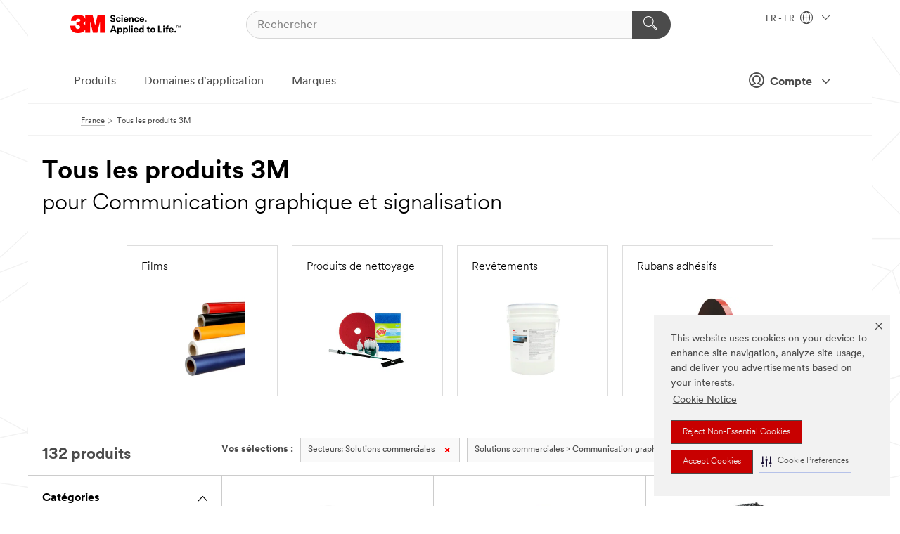

--- FILE ---
content_type: text/html; charset=UTF-8
request_url: https://www.3mfrance.fr/3M/fr_FR/p/c/i/solutions-commerciales/communication-graphique-et-signalisation/
body_size: 19981
content:
<!DOCTYPE html>
<html lang="fr-FR">
 <head><meta http-equiv="X-UA-Compatible" content="IE=EDGE"><script type="text/javascript" src="https://cdn-prod.securiti.ai/consent/auto_blocking/0638aaa2-354a-44c0-a777-ea4db9f7bf8a/c146f32d-501b-46d4-b33c-cd03d6fa2579.js"></script><script>(function(){var s=document.createElement('script');s.src='https://cdn-prod.securiti.ai/consent/cookie-consent-sdk-loader.js';s.setAttribute('data-tenant-uuid', '0638aaa2-354a-44c0-a777-ea4db9f7bf8a');s.setAttribute('data-domain-uuid', 'c146f32d-501b-46d4-b33c-cd03d6fa2579');s.setAttribute('data-backend-url', 'https://app.securiti.ai');s.setAttribute('data-skip-css', 'false');s.defer=true;var parent_node=document.head || document.body;parent_node.appendChild(s);})()</script><script src="https://tags.tiqcdn.com/utag/3m/redeploy-gdpr/prod/utag.sync.js"></script><script>if (typeof utag_data == 'undefined') utag_data = {};</script>
<title>Tous les produits 3M pour Communication graphique et signalisation | 3M France</title>
  <meta charset="utf-8">
  <meta name="viewport" content="width=device-width, initial-scale=1.0">
<meta name="DCSext.Business" content="Transport & Electronic Bus Group,Safety & Industrial Bus Group">
<meta name="DCSext.CDC" content="KT,AD">
<meta name="DCSext.Dimension_Flat_Industries" content="pvetg2438">
<meta name="DCSext.Hierarchy" content="GPH19999">
<meta name="DCSext.ewcd_url" content="Z6_79L2HO02KO3O10Q639V7L0A534 | Z6_79L2HO02K8SI50QDKPJV5KE631">
<meta name="DCSext.locale" content="fr_FR">
<meta name="DCSext.page" content="CORP_SNAPS_GPH_FR">
<meta name="DCSext.platform" content="FUZE">
<meta name="DCSext.site" content="CORP_SNAPS_GPH">
<meta name="WT.dcsvid" content="">
<meta name="application-name" content="MMM-ext">
<meta name="dc_coverage" content="FR">
<meta name="description" content="Tous les Produits">
<meta name="entity.categoryId" content="GPH19999">
<meta name="format-detection" content="telephone=no">
<meta name="generatedBySNAPS" content="true">
<meta http-equiv="cleartype" content="on">
<meta http-equiv="format-detection" content="telephone=no">
<meta http-equiv="imagetoolbar" content="no">
<meta name="mmmsite" content="CORP_SNAPS_GPH">
<meta name="pageTemplateId" content="PageSlot">
<meta name="mmm:serp" content="https://www.3mfrance.fr/3M/fr_FR/p/c/i/solutions-commerciales/communication-graphique-et-signalisation/"/>
<link rel="canonical" href="https://www.3mfrance.fr/3M/fr_FR/p/c/i/solutions-commerciales/communication-graphique-et-signalisation/" /><!--  <PageMap><DataObject type="server"><Attribute name="node">fd-2 | WebSphere_Portal</Attribute>
<Attribute name="placeUniquename">CORP_SNAPS_GPH</Attribute>
<Attribute name="sitebreadcrumb">Z6_79L2HO02K8SI50QDKPJV5KE631</Attribute>
<Attribute name="themeVersion">2025.12</Attribute>
<Attribute name="pageUniquename">CORP_SNAPS_GPH_FR</Attribute>
</DataObject>
<DataObject type="page"><Attribute name="site">Z6_79L2HO02KO3O10Q639V7L0A534 | CORP_SNAPS_GPH</Attribute>
<Attribute name="currentpage">Z6_79L2HO02K8SI50QDKPJV5KE631</Attribute>
<Attribute name="currentuniquename">CORP_SNAPS_GPH_FR</Attribute>
</DataObject>
</PageMap> --><link rel="shortcut icon" type="image/ico" href="/favicon.ico" />
<link rel="apple-touch-icon-precomposed" sizes="57x57" href="/3m_theme_assets/themes/3MTheme/assets/images/unicorn/3M_Bookmark_Icon_57x57.png" />
<link rel="apple-touch-icon-precomposed" sizes="60x60" href="/3m_theme_assets/themes/3MTheme/assets/images/unicorn/3M_Bookmark_Icon_60x60.png" />
<link rel="apple-touch-icon-precomposed" sizes="72x72" href="/3m_theme_assets/themes/3MTheme/assets/images/unicorn/3M_Bookmark_Icon_72x72.png" />
<link rel="apple-touch-icon-precomposed" sizes="76x76" href="/3m_theme_assets/themes/3MTheme/assets/images/unicorn/3M_Bookmark_Icon_76x76.png" />
<link rel="apple-touch-icon-precomposed" sizes="114x114" href="/3m_theme_assets/themes/3MTheme/assets/images/unicorn/3M_Bookmark_Icon_114x114.png" />
<link rel="apple-touch-icon-precomposed" sizes="120x120" href="/3m_theme_assets/themes/3MTheme/assets/images/unicorn/3M_Bookmark_Icon_120x120.png" />
<link rel="apple-touch-icon-precomposed" sizes="144x144" href="/3m_theme_assets/themes/3MTheme/assets/images/unicorn/3M_Bookmark_Icon_144x144.png" />
<link rel="apple-touch-icon-precomposed" sizes="152x152" href="/3m_theme_assets/themes/3MTheme/assets/images/unicorn/3M_Bookmark_Icon_152x152.png" />
<link rel="apple-touch-icon-precomposed" sizes="180x180" href="/3m_theme_assets/themes/3MTheme/assets/images/unicorn/3M_Bookmark_Icon_180x180.png" />
<meta name="msapplication-TileColor" content="#ffffff" />
<meta name="msapplication-square70x70logo" content="/3m_theme_assets/themes/3MTheme/assets/images/unicorn/smalltile.png" />
<meta name="msapplication-square150x150logo" content="/3m_theme_assets/themes/3MTheme/assets/images/unicorn/mediumtile.png" />
<meta name="msapplication-wide310x150logo" content="/3m_theme_assets/themes/3MTheme/assets/images/unicorn/widetile.png" />
<meta name="msapplication-square310x310logo" content="/3m_theme_assets/themes/3MTheme/assets/images/unicorn/largetile.png" />
<link rel="alternate" hreflang="ko-KR" href="https://www.3m.co.kr/3M/ko_KR/p/c/i/commercial-solutions/graphics-signage/" /><link rel="alternate" hreflang="es-MX" href="https://www.3m.com.mx/3M/es_MX/p/c/i/soluciones-comerciales/graficos-y-senalizacion/" /><link rel="alternate" hreflang="fr-BE" href="https://www.3mbelgique.be/3M/fr_BE/p/c/i/solutions-commerciales/communication-graphique-et-signalisation/" /><link rel="alternate" hreflang="zh-TW" href="https://www.3m.com.tw/3M/zh_TW/p/c/i/commercial-solutions/graphics-signage/" /><link rel="alternate" hreflang="zh-HK" href="https://www.3m.com.hk/3M/zh_HK/p/c/i/commercial-solutions/graphics-signage/" /><link rel="alternate" hreflang="en-KW" href="https://www.3m.com.kw/3M/en_KW/p/c/i/commercial-solutions/graphics-signage/" /><link rel="alternate" hreflang="hu-HU" href="https://www.3mmagyarorszag.hu/3M/hu_HU/p/c/i/kereskedelmi-megoldasok/grafika-es-jelolestechnika/" /><link rel="alternate" hreflang="th-TH" href="https://www.3m.co.th/3M/th_TH/p/c/i/commercial-solutions/graphics-signage/" /><link rel="alternate" hreflang="es-CL" href="https://www.3mchile.cl/3M/es_CL/p/c/i/soluciones-comerciales/graficos-y-senalizacion/" /><link rel="alternate" hreflang="da-DK" href="https://www.3mdanmark.dk/3M/da_DK/p/c/i/losninger-til-erhvervskunder/skilte-og-folier/" /><link rel="alternate" hreflang="tr-TR" href="https://www.3m.com.tr/3M/tr_TR/p/c/i/ticari-cozumler/grafikler-ve-isaretler/" /><link rel="alternate" hreflang="en-JM" href="https://www.3m.com.jm/3M/en_JM/p/c/i/commercial-solutions/graphics-signage/" /><link rel="alternate" hreflang="pt-PT" href="https://www.3m.com.pt/3M/pt_PT/p/c/i/solucoes-comerciais/grafismo-e-sinalizacao/" /><link rel="alternate" hreflang="vi-VN" href="https://www.3m.com.vn/3M/vi_VN/p/c/i/commercial-solutions/graphics-signage/" /><link rel="alternate" hreflang="en-US" href="https://www.3m.com/3M/en_US/p/c/i/commercial-solutions/graphics-signage/" /><link rel="alternate" hreflang="sv-SE" href="https://www.3msverige.se/3M/sv_SE/p/c/i/commercial-solutions/grafik-skyltning/" /><link rel="alternate" hreflang="en-SG" href="https://www.3m.com.sg/3M/en_SG/p/c/i/commercial-solutions/graphics-signage/" /><link rel="alternate" hreflang="en-NZ" href="https://www.3mnz.co.nz/3M/en_NZ/p/c/i/commercial-solutions/graphics-signage/" /><link rel="alternate" hreflang="de-CH" href="https://www.3mschweiz.ch/3M/de_CH/p/c/i/gewerbe-und-handel/werbung-und-beschilderung/" /><link rel="alternate" hreflang="en-HR" href="https://www.3m.com.hr/3M/hr_HR/p/c/i/commercial-solutions/graphics-signage/" /><link rel="alternate" hreflang="en-LV" href="https://www.3m.com.lv/3M/lv_LV/p/c/i/commercial-solutions/graphics-signage/" /><link rel="alternate" hreflang="en-ZA" href="https://www.3m.co.za/3M/en_ZA/p/c/i/commercial-solutions/graphics-signage/" /><link rel="alternate" hreflang="fi-FI" href="https://www.3msuomi.fi/3M/fi_FI/p/c/i/kaupalliset-ratkaisut/grafiikka-ja-kyltit/" /><link rel="alternate" hreflang="en-IL" href="https://www.3misrael.co.il/3M/en_IL/p/c/i/commercial-solutions/graphics-signage/" /><link rel="alternate" hreflang="en-PR" href="https://www.3m.com.pr/3M/en_PR/p/c/i/commercial-solutions/graphics-signage/" /><link rel="alternate" hreflang="fr-FR" href="https://www.3mfrance.fr/3M/fr_FR/p/c/i/solutions-commerciales/communication-graphique-et-signalisation/" /><link rel="alternate" hreflang="de-AT" href="https://www.3maustria.at/3M/de_AT/p/c/i/gewerbe-und-handel/werbung-und-beschilderung/" /><link rel="alternate" hreflang="uk-UA" href="https://www.3m.com.ua/3M/uk_UA/p/c/i/komiertsiini-rishiennia/komiertsiina-ghrafika-ta-viviski/" /><link rel="alternate" hreflang="fr-CH" href="https://www.3msuisse.ch/3M/fr_CH/p/c/i/solutions-commerciales/communication-graphique-et-signalisation/" /><link rel="alternate" hreflang="en-ID" href="https://www.3m.co.id/3M/en_ID/p/c/i/commercial-solutions/graphics-signage/" /><link rel="alternate" hreflang="no-NO" href="https://www.3mnorge.no/3M/no_NO/p/c/i/kommersielle-losninger/skilt-og-dekor/" /><link rel="alternate" hreflang="en-AU" href="https://www.3m.com.au/3M/en_AU/p/c/i/commercial-solutions/graphics-signage/" /><link rel="alternate" hreflang="en-LB" href="https://www.3m.com/3M/en_LB/p/c/i/commercial-solutions/graphics-signage/" /><link rel="alternate" hreflang="nl-NL" href="https://www.3mnederland.nl/3M/nl_NL/p/c/i/commerciele-oplossingen/grafische-communicatie-reclame/" /><link rel="alternate" hreflang="fr-CA" href="https://www.3mcanada.ca/3M/fr_CA/p/c/i/solutions-commerciales/graphismes-et-signalisation/" /><link rel="alternate" hreflang="es-AR" href="https://www.3m.com.ar/3M/es_AR/p/c/i/soluciones-comerciales/graficos-y-senalizacion/" /><link rel="alternate" hreflang="es-CR" href="https://www.3m.co.cr/3M/es_CR/p/c/i/soluciones-comerciales/graficos-y-senalizacion/" /><link rel="alternate" hreflang="en-MY" href="https://www.3m.com.my/3M/en_MY/p/c/i/commercial-solutions/graphics-signage/" /><link rel="alternate" hreflang="pt-BR" href="https://www.3m.com.br/3M/pt_BR/p/c/i/solucoes-comerciais/comunicacao-grafica-e-sinalizacao/" /><link rel="alternate" hreflang="de-DE" href="https://www.3mdeutschland.de/3M/de_DE/p/c/i/gewerbe-und-handel/werbung-und-beschilderung/" /><link rel="alternate" hreflang="en-BG" href="https://www.3mbulgaria.bg/3M/bg_BG/p/c/i/commercial-solutions/graphics-signage/" /><link rel="alternate" hreflang="cs-CZ" href="https://www.3m.cz/3M/cs_CZ/p/c/i/komercni-reseni/grafika-a-znaceni/" /><link rel="alternate" hreflang="en-AE" href="https://www.3mae.ae/3M/en_AE/p/c/i/commercial-solutions/graphics-signage/" /><link rel="alternate" hreflang="pl-PL" href="https://www.3mpolska.pl/3M/pl_PL/p/c/i/grafika-i-zabezpieczanie-budynkow/grafika-i-oznakowanie/" /><link rel="alternate" hreflang="en-RS" href="https://www.3m.co.rs/3M/sr_RS/p/c/i/commercial-solutions/graphics-signage/" /><link rel="alternate" hreflang="en-EE" href="https://www.3m.com.ee/3M/et_EE/p/c/i/commercial-solutions/graphics-signage/" /><link rel="alternate" hreflang="sk-SK" href="https://www.3mslovensko.sk/3M/sk_SK/p/c/i/komercne-riesenia/grafika-a-znacenie/" /><link rel="alternate" hreflang="en-HK" href="https://www.3m.com.hk/3M/en_HK/p/c/i/commercial-solutions/graphics-signage/" /><link rel="alternate" hreflang="it-IT" href="https://www.3mitalia.it/3M/it_IT/p/c/i/commercio-e-servizi/grafica-e-segnaletica/" /><link rel="alternate" hreflang="en-RO" href="https://www.3m.com.ro/3M/ro_RO/p/c/i/commercial-solutions/graphics-signage/" /><link rel="alternate" hreflang="en-IE" href="https://www.3mireland.ie/3M/en_IE/p/c/i/commercial-solutions/graphics-signage/" /><link rel="alternate" hreflang="en-CA" href="https://www.3mcanada.ca/3M/en_CA/p/c/i/commercial-solutions/graphics-signage/" /><link rel="alternate" hreflang="en-NG" href="https://www.3mnigeria.com.ng/3M/en_NG/p/c/i/commercial-solutions/graphics-signage/" /><link rel="alternate" hreflang="en-PK" href="https://www.3m.com.pk/3M/en_PK/p/c/i/commercial-solutions/graphics-signage/" /><link rel="alternate" hreflang="nl-BE" href="https://www.3mbelgie.be/3M/nl_BE/p/c/i/commerciele-oplossingen/grafische-communicatie-reclame/" /><link rel="alternate" hreflang="en-KE" href="https://www.3m.co.ke/3M/en_KE/p/c/i/commercial-solutions/graphics-signage/" /><link rel="alternate" hreflang="es-ES" href="https://www.3m.com.es/3M/es_ES/p/c/i/soluciones-comerciales/graficos-y-senalizacion/" /><link rel="alternate" hreflang="en-MA" href="https://www.3mmaroc.ma/3M/fr_MA/p/c/i/commercial-solutions/graphics-signage/" /><link rel="alternate" hreflang="ja-JP" href="https://www.3mcompany.jp/3M/ja_JP/p/c/i/commercial-solutions/graphics-signage/" /><link rel="alternate" hreflang="es-CO" href="https://www.3m.com.co/3M/es_CO/p/c/i/soluciones-comerciales/graficos-y-senalizacion/" /><link rel="alternate" hreflang="en-SI" href="https://www.3m.com/3M/sl_SI/p/c/i/commercial-solutions/graphics-signage/" /><link rel="alternate" hreflang="en-QA" href="https://www.3m.com.qa/3M/en_QA/p/c/i/commercial-solutions/graphics-signage/" /><link rel="alternate" hreflang="en-KZ" href="https://www.3mkazakhstan.com/3M/ru_KZ/p/c/i/commercial-solutions/graphics-signage/" /><link rel="alternate" hreflang="en-SA" href="https://www.3m.com.sa/3M/en_SA/p/c/i/commercial-solutions/graphics-signage/" /><link rel="alternate" hreflang="en-LT" href="https://www.3mlietuva.lt/3M/lt_LT/p/c/i/commercial-solutions/graphics-signage/" /><link rel="alternate" hreflang="en-GR" href="https://www.3mhellas.gr/3M/el_GR/p/c/i/commercial-solutions/graphics-signage/" /><link rel="alternate" hreflang="en-IN" href="https://www.3mindia.in/3M/en_IN/p/c/i/commercial-solutions/graphics-signage/" /><link rel="alternate" hreflang="es-NI" href="https://www.3m.com.ni/3M/es_NI/p/c/i/soluciones-comerciales/graficos-y-senalizacion/" /><link rel="alternate" hreflang="en-TT" href="https://www.3m.com.tt/3M/en_TT/p/c/i/commercial-solutions/graphics-signage/" /><link rel="alternate" hreflang="es-PE" href="https://www.3m.com.pe/3M/es_PE/p/c/i/soluciones-comerciales/graficos-y-senalizacion/" /><link rel="alternate" hreflang="en-PH" href="https://www.3mphilippines.com.ph/3M/en_PH/p/c/i/commercial-solutions/graphics-signage/" /><link rel="alternate" hreflang="en-GB" href="https://www.3m.co.uk/3M/en_GB/p/c/i/commercial-solutions/graphics-signage/" /><link rel="stylesheet" href="/3m_theme_assets/themes/3MTheme/assets/css/build/phoenix.css?v=3.183.1" />
<link rel="stylesheet" href="/3m_theme_assets/themes/3MTheme/assets/css/unicorn-icons.css?v=3.183.1" />
<link rel="stylesheet" media="print" href="/3m_theme_assets/themes/3MTheme/assets/css/build/unicorn-print.css?v=3.183.1" />
<link rel="stylesheet" href="/3m_theme_assets/static/MDS/mammoth.css?v=3.183.1" />
<!--[if IE]><![endif]-->
<!--[if (IE 8)|(IE 7)]>
<script type="text/javascript">
document.getElementById("js-main_style").setAttribute("href", "");
</script>

<![endif]-->
<!--[if lte IE 6]><![endif]-->
<script type="text/javascript" src="/3m_theme_assets/themes/3MTheme/assets/scripts/mmmSettings.js"></script><link rel="stylesheet" href="/3m_theme_assets/themes/3MTheme/assets/css/build/gsn.css" />
<link rel="stylesheet" href="/3m_theme_assets/themes/3MTheme/assets/css/static/MyAccountDropdown/MyAccountDropdown.css" />


<script>(window.BOOMR_mq=window.BOOMR_mq||[]).push(["addVar",{"rua.upush":"false","rua.cpush":"false","rua.upre":"false","rua.cpre":"false","rua.uprl":"false","rua.cprl":"false","rua.cprf":"false","rua.trans":"","rua.cook":"false","rua.ims":"false","rua.ufprl":"false","rua.cfprl":"false","rua.isuxp":"false","rua.texp":"norulematch","rua.ceh":"false","rua.ueh":"false","rua.ieh.st":"0"}]);</script>
                              <script>!function(e){var n="https://s.go-mpulse.net/boomerang/";if("False"=="True")e.BOOMR_config=e.BOOMR_config||{},e.BOOMR_config.PageParams=e.BOOMR_config.PageParams||{},e.BOOMR_config.PageParams.pci=!0,n="https://s2.go-mpulse.net/boomerang/";if(window.BOOMR_API_key="UWRYR-C88R8-XEZDS-AZ97P-LXP2F",function(){function e(){if(!o){var e=document.createElement("script");e.id="boomr-scr-as",e.src=window.BOOMR.url,e.async=!0,i.parentNode.appendChild(e),o=!0}}function t(e){o=!0;var n,t,a,r,d=document,O=window;if(window.BOOMR.snippetMethod=e?"if":"i",t=function(e,n){var t=d.createElement("script");t.id=n||"boomr-if-as",t.src=window.BOOMR.url,BOOMR_lstart=(new Date).getTime(),e=e||d.body,e.appendChild(t)},!window.addEventListener&&window.attachEvent&&navigator.userAgent.match(/MSIE [67]\./))return window.BOOMR.snippetMethod="s",void t(i.parentNode,"boomr-async");a=document.createElement("IFRAME"),a.src="about:blank",a.title="",a.role="presentation",a.loading="eager",r=(a.frameElement||a).style,r.width=0,r.height=0,r.border=0,r.display="none",i.parentNode.appendChild(a);try{O=a.contentWindow,d=O.document.open()}catch(_){n=document.domain,a.src="javascript:var d=document.open();d.domain='"+n+"';void(0);",O=a.contentWindow,d=O.document.open()}if(n)d._boomrl=function(){this.domain=n,t()},d.write("<bo"+"dy onload='document._boomrl();'>");else if(O._boomrl=function(){t()},O.addEventListener)O.addEventListener("load",O._boomrl,!1);else if(O.attachEvent)O.attachEvent("onload",O._boomrl);d.close()}function a(e){window.BOOMR_onload=e&&e.timeStamp||(new Date).getTime()}if(!window.BOOMR||!window.BOOMR.version&&!window.BOOMR.snippetExecuted){window.BOOMR=window.BOOMR||{},window.BOOMR.snippetStart=(new Date).getTime(),window.BOOMR.snippetExecuted=!0,window.BOOMR.snippetVersion=12,window.BOOMR.url=n+"UWRYR-C88R8-XEZDS-AZ97P-LXP2F";var i=document.currentScript||document.getElementsByTagName("script")[0],o=!1,r=document.createElement("link");if(r.relList&&"function"==typeof r.relList.supports&&r.relList.supports("preload")&&"as"in r)window.BOOMR.snippetMethod="p",r.href=window.BOOMR.url,r.rel="preload",r.as="script",r.addEventListener("load",e),r.addEventListener("error",function(){t(!0)}),setTimeout(function(){if(!o)t(!0)},3e3),BOOMR_lstart=(new Date).getTime(),i.parentNode.appendChild(r);else t(!1);if(window.addEventListener)window.addEventListener("load",a,!1);else if(window.attachEvent)window.attachEvent("onload",a)}}(),"".length>0)if(e&&"performance"in e&&e.performance&&"function"==typeof e.performance.setResourceTimingBufferSize)e.performance.setResourceTimingBufferSize();!function(){if(BOOMR=e.BOOMR||{},BOOMR.plugins=BOOMR.plugins||{},!BOOMR.plugins.AK){var n=""=="true"?1:0,t="",a="ck6ju5qx3icmc2luhgmq-f-22e06f217-clientnsv4-s.akamaihd.net",i="false"=="true"?2:1,o={"ak.v":"39","ak.cp":"832423","ak.ai":parseInt("281472",10),"ak.ol":"0","ak.cr":9,"ak.ipv":4,"ak.proto":"h2","ak.rid":"27ce02ff","ak.r":47394,"ak.a2":n,"ak.m":"dscx","ak.n":"essl","ak.bpcip":"18.188.154.0","ak.cport":48710,"ak.gh":"23.33.84.200","ak.quicv":"","ak.tlsv":"tls1.3","ak.0rtt":"","ak.0rtt.ed":"","ak.csrc":"-","ak.acc":"","ak.t":"1769224601","ak.ak":"hOBiQwZUYzCg5VSAfCLimQ==3IXcRDEeBvBHUhstcMfWjdoj43fZCVB39vXQGlQh/nKKiF8L17hxHe/dNYjkqZu1P0ptcaduoGJhvC3gTPMda4P4/A1++qfMO/[base64]","ak.pv":"279","ak.dpoabenc":"","ak.tf":i};if(""!==t)o["ak.ruds"]=t;var r={i:!1,av:function(n){var t="http.initiator";if(n&&(!n[t]||"spa_hard"===n[t]))o["ak.feo"]=void 0!==e.aFeoApplied?1:0,BOOMR.addVar(o)},rv:function(){var e=["ak.bpcip","ak.cport","ak.cr","ak.csrc","ak.gh","ak.ipv","ak.m","ak.n","ak.ol","ak.proto","ak.quicv","ak.tlsv","ak.0rtt","ak.0rtt.ed","ak.r","ak.acc","ak.t","ak.tf"];BOOMR.removeVar(e)}};BOOMR.plugins.AK={akVars:o,akDNSPreFetchDomain:a,init:function(){if(!r.i){var e=BOOMR.subscribe;e("before_beacon",r.av,null,null),e("onbeacon",r.rv,null,null),r.i=!0}return this},is_complete:function(){return!0}}}}()}(window);</script></head>
<body class="MMM--bodyContain MMM--body_1440"><div class="MMM--skipMenu" id="top"><ul class="MMM--skipList"><li><a href="#js-gsnMenu">Aller à la navigation du FR</a></li><li><a href="#ssnMenu">Aller à la navigation du CORP_SNAPS_GPH</a></li><li><a href="#pageContent">Aller au contenu de la page</a></li><li><a href="#js-searchBar">Aller à la page recherche</a></li><li><a href="#help--links">Aller à la page contactez-nous</a></li><li><a href="/3M/fr_FR/notre-societe-fr/site-map/">Aller sur la carte du site</a></li></ul>
</div>

    <div id="js-bodyWrapper" class="MMM--themeWrapper">
        <div class="m-dropdown-list_overlay"></div>
    <nav class="m-nav">      
      <div class="is-header_container h-fitWidth m-header_container">
        <div class="m-header">          
          <a href="/3M/fr_FR/notre-societe-fr/" aria-label="3M Logo - Opens in a new window" class="is-3MLogo m-header_logo l-smallMarginRight h-linkNoUnderline l-centerVertically" title="3M en France">
            <img class="h-onDesktop m-header_logoImg" src="/3m_theme_assets/themes/3MTheme/assets/images/unicorn/Logo.svg" alt="Logo de 3M" />
            <img class="h-notOnDesktop l-img" src="/3m_theme_assets/themes/3MTheme/assets/images/unicorn/Logo_mobile.png" alt="Logo de 3M" />
          </a>                          

          

<div class="m-header_search l-smallMarginRight">
  <form class="h-fitHeight" id="typeahead-root" action="/3M/fr_FR/p/">
    <input id="js-searchBar" class="m-header_searchbar h-fitWidth h-fitHeight l-centerVertically is-searchbar" name="Ntt" type="search" placeholder="Rechercher" aria-label="Rechercher">
    <button class="m-header_searchbutton" type="submit" value="Rechercher" aria-label="Rechercher">
      <i class="MMM--icn MMM--icn_search color--white"></i>
    </button>
  </form>
</div>


          <div style="display: inline-block" class="h-notOnDesktop">
            <div class="m-header_menu l-centerVertically h-notOnDesktop">
              <a href="#" class="h-linkNoUnderline link--dark is-header_menuLink is-collapsed m-header_menuLink" aria-haspopup="true" aria-controls="navOptions" aria-label="Ouvrir la navigation" data-openlabel="Ouvrir la navigation" data-closelabel="Fermer">
                <i class="MMM--icn MMM--icn_hamburgerMenu is-header_menuIcon m-header_menuIcn"></i>
              </a>
              <i class="MMM--icn MMM--icn_close link--dark m-header_hiddenIcn m-header_menuIcn"></i>
            </div>
          </div>
          <div class="m-header--fix"></div>
        </div>
                
        
        <div class="m-header-madbar h-notOnDesktop">
          <div class="MAD-Bar">
            <div class="m-account mad-section">
              
              <a href="#" role="button" class="m-btn m-btn--free font--size m-navbar_loginBtn m-navbar_profileBtn link--dark is-header_madSI is-closed is-signInToggle" target="_self">
                <i class="MMM--icn MMM--icn_userHollow large-icn"></i>
                Compte
                <i class="MMM--icn MMM--icn_down_arrow mad-barSI-arrow"></i>
              </a>
              
            </div>
          </div>
        </div>
                
        <div class="m-header_overlay"></div>
        
        <!-- Profile Management Pop-Up -->
              <div class="m-navbar m-navbar-noStyle">
               <div class=" is-signInPopUp h-hidden">
                <div class="m-navbar_signInPopup font--standard mad-menu-container" aria-modal="true">                           
                  
                  <div class="signIn-linkBox">
                    <a href="https://order.3m.com/store/bComFranceSite/fr_FR/login">Se connecter à 3M bCom</a>
                  </div>
                </div> 
               </div> 
              </div>            
            

        <div class="is-dropdown h-hidden m-navbar_container">
          <div class="m-navbar_overlay h-fitHeight h-notOnMobile is-overlay h-notOnDesktop"></div>
          <div class="m-navbar">
            <div class="m-navbar_level-1 js-navbar_level-1">

              
	          <div class="m-navbar_login m-navbar_loginProfile h-notOnMobile h-notOnTablet h-onDesktop">
              <div class="mad-section">
                <a href="#" class="m-btn m-btn--free font--size m-navbar_loginBtn m-navbar_signInBtn link--dark is-signInToggle is-header_madDesktopSI">
                  <i class="MMM--icn MMM--icn_userHollow l-centerVertically large-icn" style="padding-left: 10px; font-weight: bold;"></i>
                  Compte
                  <i class="MMM--icn mad-barSI-arrow MMM--icn_down_arrow" style="padding-left: 10px; font-size: 11px;"></i>
                </a>
              </div>
            </div>
 
              <div class="m-navbar_localization l-centerVertically">
                <a href="#" class="link--dark l-centerVertically is-localeToggle">FR - FR
                  <i class="MMM--icn MMM--icn_localizationGlobe l-centerVertically m-navbar_localGlobe" style="padding-left: 5px;"></i>
                  <i class="MMM--icn MMM--icn_down_arrow h-onDesktop" style="padding-left: 10px; font-size: 11px;"></i></a>
              </div>
              <div id="js-gsnMenu" class="m-navbar_nav">

                
<ul id="navOptions" role="menubar">
<li class="m-navbar_listItem">
        <a href="#" id="navbar_link-products" class="is-navbar_link m-navbar_link" aria-haspopup="true" aria-expanded="false">Produits</a>
      </li><li class="m-navbar_listItem">
        <a href="#" id="navbar_link-industries" class="is-navbar_link m-navbar_link" aria-haspopup="true" aria-expanded="false">Domaines d'application</a>
      </li><li class="m-navbar_listItem">
          <a href="/3M/fr_FR/notre-societe-fr/our-brands/" class="m-navbar_link">Marques</a>
        </li>
        
</ul>
<div class="m-navbar_localOverlay is-localePopUp h-hidden">
  <div class="m-navbar_localPopup m-navbar_popup font--standard" aria-modal="true" role="dialog" aria-label="language switcher dialog">
    <button
      class="m-navbar-localClose m-btn--close color--silver is-close h-notOnDesktop"
      aria-label="Fermer"><i class="MMM--icn MMM--icn_close"></i></button>
    <div class="font--standard m-navbar_popupTitle">3M en France</div>
    <form>
      <div class="font--standard m-navbar_popupOptions"><input type="radio" name="locale" value="https://www.3mfrance.fr/3M/fr_FR/p/c/i/solutions-commerciales/communication-graphique-et-signalisation/" id="locale-fr-fr" class="m-radioInput" checked>
      	    <label class="m-radioInput_label" for="locale-fr-fr">Fran&ccedil;ais - FR</label><br></div>
      <a href="https://www.3m.com/3M/en_US/select-location/" aria-label="Change 3M Location" class="link">Change 3M Location</a>
      <button type="submit" value="Soumettre" class="m-btn m-btn--red m-navbar_localeSave is-saveLocale">Sauvegarder</button>
    </form>
  </div>
  <div class="m-overlay h-onDesktop is-close"></div>
</div>
              </div>
            </div>

            <div class="m-dropdown-list js-navbar_level-2">

              <!-- Dropdown Lists Header -->
<div class="m-dropdown-list_header">
  <button class="m-dropdown-list_backBtn js-dropdown-list_backBtn">
    <i class="MMM--icn MMM--icn_lt2"></i>
  </button>
  <div class="m-dropdown-list_title">
<label id="dropdown-list_products-title">Produits</label>
      <label id="dropdown-list_industries-title">Domaines d'application</label>
      
  </div>
</div><!-- End of the dropdown list header --><ul id="products-list" class="l-dropdown-list_container" role="menu" aria-hidden="true"><li class="l-dropdown-list" role="menuitem">
      <a href="/3M/fr_FR/p/c/abrasifs/" aria-label="Abrasifs" class="isInside MMM--basicLink">
        Abrasifs
      </a>
    </li><li class="l-dropdown-list" role="menuitem">
      <a href="/3M/fr_FR/p/c/colles/" aria-label="Adhésifs, mastics d'étanchéité et de rebouchage" class="isInside MMM--basicLink">
        Adhésifs, mastics d'étanchéité et de rebouchage
      </a>
    </li><li class="l-dropdown-list" role="menuitem">
      <a href="/3M/fr_FR/p/c/bandes-et-rubans/" aria-label="Bandes et rubans" class="isInside MMM--basicLink">
        Bandes et rubans
      </a>
    </li><li class="l-dropdown-list" role="menuitem">
      <a href="/3M/fr_FR/p/c/films/" aria-label="Bâches et films" class="isInside MMM--basicLink">
        Bâches et films
      </a>
    </li><li class="l-dropdown-list" role="menuitem">
      <a href="/3M/fr_FR/p/c/communications/" aria-label="Communications" class="isInside MMM--basicLink">
        Communications
      </a>
    </li><li class="l-dropdown-list" role="menuitem">
      <a href="/3M/fr_FR/p/c/composants-electroniques/" aria-label="Composants électroniques" class="isInside MMM--basicLink">
        Composants électroniques
      </a>
    </li><li class="l-dropdown-list" role="menuitem">
      <a href="/3M/fr_FR/p/c/fournitures-de-bureau/" aria-label="Fournitures de bureau" class="isInside MMM--basicLink">
        Fournitures de bureau
      </a>
    </li><li class="l-dropdown-list" role="menuitem">
      <a href="/3M/fr_FR/p/c/isolation/" aria-label="Isolation" class="isInside MMM--basicLink">
        Isolation
      </a>
    </li><li class="l-dropdown-list" role="menuitem">
      <a href="/3M/fr_FR/p/c/liquides-d-entretien-et-produits-de-polissage/" aria-label="Liquides d'entretien et produits de polissage" class="isInside MMM--basicLink">
        Liquides d'entretien et produits de polissage
      </a>
    </li><li class="l-dropdown-list" role="menuitem">
      <a href="/3M/fr_FR/p/c/lubrifiants/" aria-label="Lubrifiants" class="isInside MMM--basicLink">
        Lubrifiants
      </a>
    </li><li class="l-dropdown-list" role="menuitem">
      <a href="/3M/fr_FR/p/c/maison/" aria-label="Maison" class="isInside MMM--basicLink">
        Maison
      </a>
    </li><li class="l-dropdown-list" role="menuitem">
      <a href="/3M/fr_FR/p/c/materiaux-avances/" aria-label="Matériaux avancés" class="isInside MMM--basicLink">
        Matériaux avancés
      </a>
    </li><li class="l-dropdown-list" role="menuitem">
      <a href="/3M/fr_FR/p/c/materiel-medical/" aria-label="Matériel médical" class="isInside MMM--basicLink">
        Matériel médical
      </a>
    </li><li class="l-dropdown-list" role="menuitem">
      <a href="/3M/fr_FR/p/c/outils-et-accessoires/" aria-label="Outils et accessoires" class="isInside MMM--basicLink">
        Outils et accessoires
      </a>
    </li><li class="l-dropdown-list" role="menuitem">
      <a href="/3M/fr_FR/p/c/produits-de-nettoyage/" aria-label="Produits de nettoyage" class="isInside MMM--basicLink">
        Produits de nettoyage
      </a>
    </li><li class="l-dropdown-list" role="menuitem">
      <a href="/3M/fr_FR/p/c/revetements/" aria-label="Revêtements" class="isInside MMM--basicLink">
        Revêtements
      </a>
    </li><li class="l-dropdown-list" role="menuitem">
      <a href="/3M/fr_FR/p/c/signalisation-et-marquage/" aria-label="Signalisation et marquage" class="isInside MMM--basicLink">
        Signalisation et marquage
      </a>
    </li><li class="l-dropdown-list" role="menuitem">
      <a href="/3M/fr_FR/p/c/electricite/" aria-label="Électricité" class="isInside MMM--basicLink">
        Électricité
      </a>
    </li><li class="l-dropdown-list" role="menuitem">
      <a href="/3M/fr_FR/p/c/equipement-de-protection-individuelle/" aria-label="Équipement de protection individuelle" class="isInside MMM--basicLink">
        Équipement de protection individuelle
      </a>
    </li><li class="l-dropdown-list" role="menuitem">
      <a href="/3M/fr_FR/p/c/etiquettes-et-marquage/" aria-label="Étiquettes et marquage" class="isInside MMM--basicLink">
        Étiquettes et marquage
      </a>
    </li><li class="l-dropdown-list_last-item" role="menuitem"><a class="l-dropdown-list_view-all-products" href="/3M/fr_FR/p/">Voir tous les produits</a>     
      <button class="m-btn js-backtoTopBtn">
        <i class="MMM--icn MMM--icn_arrowUp"></i>
      </button>
    </li></ul>
<ul id="industries-list" class="l-dropdown-list_container" role="menu" aria-hidden="true"><li class="l-dropdown-list" role="menuitem">
      <a href="/3M/fr_FR/automobile-fr/" aria-label="Automobile" class="MMM--basicLink">
        Automobile
      </a>
    </li><li class="l-dropdown-list" role="menuitem">
      <a href="/3M/fr_FR/design-construction-fr/" aria-label="Design et Construction" class="MMM--basicLink">
        Design et Construction
      </a>
    </li><li class="l-dropdown-list" role="menuitem">
      <a href="/3M/fr_FR/electronique-fr/" aria-label="Electronique" class="MMM--basicLink">
        Electronique
      </a>
    </li><li class="l-dropdown-list" role="menuitem">
      <a href="/3M/fr_FR/energie-fr/" aria-label="Energie" class="MMM--basicLink">
        Energie
      </a>
    </li><li class="l-dropdown-list" role="menuitem">
      <a href="/3M/fr_FR/grand-public-fr/" aria-label="Grand Public" class="MMM--basicLink">
        Grand Public
      </a>
    </li><li class="l-dropdown-list" role="menuitem">
      <a href="/3M/fr_FR/industrie-fr/" aria-label="Industrie" class="MMM--basicLink">
        Industrie
      </a>
    </li><li class="l-dropdown-list" role="menuitem">
      <a href="/3M/fr_FR/solutions-commerciales-fr/" aria-label="Solutions Commerciales" class="MMM--basicLink">
        Solutions Commerciales
      </a>
    </li><li class="l-dropdown-list" role="menuitem">
      <a href="/3M/fr_FR/securite-fr/" aria-label="Sécurité" class="MMM--basicLink">
        Sécurité
      </a>
    </li><li class="l-dropdown-list" role="menuitem">
      <a href="/3M/fr_FR/transports-fr/" aria-label="Transports" class="MMM--basicLink">
        Transports
      </a>
    </li><div class="l-dropdown-list_industries-image">
      <img class="img img_stretch mix-MMM--img_fancy" src="https://multimedia.3m.com/mws/media/1812021O/industry-feature-image.png" alt="Un ouvrier d'une usine automobile inspecte une chaîne de production de voitures.">
      <p>Chez 3M, nous découvrons et innovons dans presque tous les secteurs pour aider à résoudre des problèmes dans le monde entier.</p>
    </div></ul>


            </div>            
          </div>
        </div>
      </div>
    </nav>
    <div class="m-navbar_profileOverlay is-profileToggle is-close h-hidden"></div>
    <div class="m-navbar_signInOverlay m-overlay is-signInToggle is-close h-hidden"></div>
<div class="MMM--site-bd">
  <div class="MMM--grids" id="pageContent">
  <div class="MMM--siteNav">
  <div class="MMM--breadcrumbs_theme">
  <ol class="MMM--breadcrumbs-list" itemscope itemtype="https://schema.org/BreadcrumbList"><li itemprop="itemListElement" itemscope itemtype="https://schema.org/ListItem"><a href="/3M/fr_FR/notre-societe-fr/" itemprop="item"><span itemprop="name">France</span></a><i class="MMM--icn MMM--icn_breadcrumb"></i>
          <meta itemprop="position" content="1" /></li><li itemprop="itemListElement" itemscope itemtype="https://schema.org/ListItem"><span itemprop="name">Tous les produits 3M</span><link itemprop="url" href="/3M/fr_FR/p/"><meta itemprop="position" content="2" /></li></ol>
  
</div>

        </div><div class="hiddenWidgetsDiv">
	<!-- widgets in this container are hidden in the UI by default -->
	<div class='component-container ibmDndRow hiddenWidgetsContainer id-Z7_79L2HO02K8SI50QDKPJV5KE6J4' name='ibmHiddenWidgets' ></div><div style="clear:both"></div>
</div>

<div class="MMM--grids">
  <div class='component-container MMM--grids-col_single MMM--grids-col ibmDndColumn id-Z7_79L2HO02K8SI50QDKPJV5KE6J2' name='ibmMainContainer' ><div class='component-control id-Z7_79L2HO02K8SI50QDKPJV5KE6N1' ><span id="Z7_79L2HO02K8SI50QDKPJV5KE6N1"></span><html><head><meta name="viewport" content="width=device-width"/><script>window.__INITIAL_DATA = {"queryId":"353d1073-fc35-49f4-9236-e024b2ac69b2","endpoints":{"pcpShowNext":"https://www.3mfrance.fr/snaps2/api/pcp-show-next/https/www.3mfrance.fr/3M/fr_FR/p/c/i/solutions-commerciales/communication-graphique-et-signalisation/","pcpFilter":"https://www.3mfrance.fr/snaps2/api/pcp/https/www.3mfrance.fr/3M/fr_FR/p/c/i/solutions-commerciales/communication-graphique-et-signalisation/","analyticsUrl":"https://searchapi.3m.com/search/analytics/v1/public/signal/?client=3mcom","pcpShowMoreHidden":"","snapServerUrl":"https://www.3mfrance.fr/snaps2/"},"total":132,"greater":false,"items":[{"hasMoreOptions":false,"imageUrl":"https://multimedia.3m.com/mws/media/752345J/3m-hook-and-loop-fastener.jpg","altText":"Ruban boucles et crochets 3M™ SJ","name":"Ruban Crochets Résistant Au Feu 3M™ SJ3419FR, Noir, 25 mm x 45.7 m","url":"https://www.3mfrance.fr/3M/fr_FR/p/d/v000093311/","isParent":true,"position":0,"stockNumber":"7000051782","originalMmmid":"7000051782","previousStockNumber":"70070100741","upc":"00021200629525","catalogNumber":"22757","partNumber":"22757","displayScope":["bcom","3mcom"]},{"hasMoreOptions":false,"imageUrl":"https://multimedia.3m.com/mws/media/1488656J/3m-scotchcal-gloss-overlaminate.jpg","altText":"01Center.tif","name":"Film de lamination brillant 3M™ Envision™  8048G, 1372 mm x 50 m","url":"https://www.3mfrance.fr/3M/fr_FR/p/d/v100801747/","isParent":true,"position":1,"stockNumber":"7100188410","originalMmmid":"7100188410","previousStockNumber":"75040050223","upc":"00638060364741","catalogNumber":"8048G","displayScope":["bcom","3mcom"]},{"hasMoreOptions":false,"imageUrl":"https://multimedia.3m.com/mws/media/772384J/3m-tm-hook-and-loop-sj3463.jpg","altText":"Système ouvrable / refermable 3M™ Dual-Lock™ SJ 3463, Noir, 21 mm x 0,021 m","name":"Système de fixation amovible 3M™ Dual-Lock™ SJ3463, Noir, 21 mm x 0.021 m","url":"https://www.3mfrance.fr/3M/fr_FR/p/d/v000093516/","isParent":true,"position":2,"stockNumber":"7100270266","originalMmmid":"7100270266","previousStockNumber":"70007549374","upc":"50068060001905","partNumber":"23861","displayScope":["bcom","3mcom"]},{"hasMoreOptions":false,"imageUrl":"https://multimedia.3m.com/mws/media/768526J/3m-tm-scotchcal-tm-glass-finish-haze-5525-314.jpg","altText":"3M™ Scotchcal™ Glasdekorfolie 5525-314 Weiß (1","name":"Film Effet Verre dépoli 3M™ Scotchcal™ 5525C-314, Haze, 1220 mm x 50 m","url":"https://www.3mfrance.fr/3M/fr_FR/p/d/v000109251/","isParent":true,"position":3,"stockNumber":"7000070146","originalMmmid":"7000070146","previousStockNumber":"DR500013039","upc":"04046719727629","catalogNumber":"52314AC","productNumber":"5525C 314","displayScope":["bcom","3mcom"]},{"hasMoreOptions":false,"imageUrl":"https://multimedia.3m.com/mws/media/1138783J/3m-scotchcal-matte-overlaminate-for-pavements-3647.jpg","altText":"3647_EU.psd","name":"Film de protection mat pour sols extérieurs 3M™ Scotchcal™ 3647, Transparent, 1220 mm x 50 m","url":"https://www.3mfrance.fr/3M/fr_FR/p/d/v101067007/","isParent":true,"position":4,"stockNumber":"7100117017","originalMmmid":"7100117017","previousStockNumber":"75350016012","upc":"00076308881238","catalogNumber":"3647","displayScope":["bcom","3mcom"]},{"hasMoreOptions":false,"imageUrl":"https://multimedia.3m.com/mws/media/739788J/3m-tm-graphic-remover-system.jpg","altText":"3M™ Folienentferner","name":"Produit d'enlèvement de graffiti 3M™, 12 x 1 L","url":"https://www.3mfrance.fr/3M/fr_FR/p/d/v000077666/","isParent":true,"position":5,"stockNumber":"7000032948","originalMmmid":"7000032948","previousStockNumber":"DR500001216","upc":"04001895543081","catalogNumber":"GICR","productNumber":"GICR","displayScope":["bcom","3mcom"]},{"hasMoreOptions":false,"imageUrl":"https://multimedia.3m.com/mws/media/778064J/white-colour-graphic-film.jpg","altText":"Weiße Folie","name":"Film imprimable 3M™ Envision™ 48-20, Blanc, 1372 mm x 50 m","url":"https://www.3mfrance.fr/3M/fr_FR/p/d/v100801752/","isParent":true,"position":6,"stockNumber":"7100188421","originalMmmid":"7100188421","previousStockNumber":"75040050280","upc":"00638060364796","catalogNumber":"48BB37","displayScope":["bcom","3mcom"]},{"hasMoreOptions":false,"imageUrl":"https://multimedia.3m.com/mws/media/1467945J/3m-iat-ecg.jpg","altText":"Papier d'application 3M™ IAT ECG (1.22 x 100 m)","name":"Papier d'application 3M™ IAT ECG (1.22 x 100 m)","url":"https://www.3mfrance.fr/3M/fr_FR/p/d/v000077680/","isParent":true,"position":7,"stockNumber":"7000032979","originalMmmid":"7000032979","previousStockNumber":"DR500008948","catalogNumber":"IAT","productNumber":"IAT ECG","displayScope":["bcom","3mcom"]},{"hasMoreOptions":false,"imageUrl":"https://multimedia.3m.com/mws/media/1132730J/3m-screen-print-uv-gloss-clear-9760lx.jpg","altText":"Screen-Print-UV-Gloss-Clear.tif","name":"Vernis de protection brillant UV 3M™ 9740I, 3.78 L","url":"https://www.3mfrance.fr/3M/fr_FR/p/d/v000171839/","isParent":true,"position":8,"stockNumber":"7000148701","originalMmmid":"7000148701","previousStockNumber":"75347254445","upc":"00051128946831","catalogNumber":"9740G","productNumber":"9740i","displayScope":["bcom","3mcom"]},{"hasMoreOptions":false,"imageUrl":"https://multimedia.3m.com/mws/media/1138841J/J.jpg","altText":"IJ180C_EU.psd","name":"Film de covering imprimable 3M™ IJ180C-10, Blanc, 1.22 m x 45.72 m","url":"https://www.3mfrance.fr/3M/fr_FR/p/d/v000059785/","isParent":true,"position":9,"stockNumber":"7000005250","originalMmmid":"7000005250","previousStockNumber":"75347057111","upc":"00051128769157","catalogNumber":"IJ180CB122","displayScope":["bcom","3mcom"]},{"hasMoreOptions":false,"imageUrl":"https://multimedia.3m.com/mws/media/1138841J/J.jpg","altText":"IJ180C_EU.psd","name":"Film avec adhésif Comply™ 3M™ Controltac™ IJ180C","url":"https://www.3mfrance.fr/3M/fr_FR/p/d/v000155901/","isParent":true,"position":10,"stockNumber":"7000130280","originalMmmid":"7000130280","upc":"00051128766637","catalogNumber":"IJ180CB137","displayScope":["bcom","3mcom"]},{"hasMoreOptions":true,"imageUrl":"https://multimedia.3m.com/mws/media/1483082J/3m-print-wrap-film-ij180mc-lse.jpg","altText":"EU.psd","name":"Film de covering imprimable 3M™ IJ180mC-10LSE","url":"https://www.3mfrance.fr/3M/fr_FR/p/d/b5005118128/","isParent":true,"position":11,"stockNumber":"B5005118128","originalMmmid":"B5005118128","displayScope":["3mcom"]},{"hasMoreOptions":false,"imageUrl":"https://multimedia.3m.com/mws/media/1884945J/3m-scotchcal-matte-overlaminate-3620.jpg","altText":"3620_EU.jpg","name":"Film de protection mat 3M™ Scotchcal™ 3620, Transparent, 1524 mm x 45.72 m","url":"https://www.3mfrance.fr/3M/fr_FR/p/d/b00026405/","isParent":true,"position":12,"stockNumber":"B00026405","originalMmmid":"B00026405","displayScope":["3mcom"]},{"hasMoreOptions":true,"imageUrl":"https://multimedia.3m.com/mws/media/1769104J/3m-controltac-graphic-film-with-3m-comply-adhesive-180mc.jpg","altText":"OP_Center.tif","name":"Film avec adhésif Comply™ 3M™ Controltac™ 180mC","url":"https://www.3mfrance.fr/3M/fr_FR/p/d/b00026338/","isParent":true,"position":13,"stockNumber":"B00026338","originalMmmid":"B00026338","displayScope":["3mcom"]},{"hasMoreOptions":true,"imageUrl":"https://multimedia.3m.com/mws/media/1216794J/3m-window-film.jpg","altText":"Film de","name":"Film de Protection Solaire 3M™ Night Vision intérieur pour vitrages","url":"https://www.3mfrance.fr/3M/fr_FR/p/d/b00016641/","isParent":true,"position":14,"stockNumber":"B00016641","originalMmmid":"B00016641","displayScope":["3mcom"]},{"hasMoreOptions":true,"imageUrl":"https://multimedia.3m.com/mws/media/1958465J/3m-print-wrap-film-ij280.jpg","altText":"IJ280.jpg","name":"Film de covering imprimable 3M™ IJ280","url":"https://www.3mfrance.fr/3M/fr_FR/p/d/b5005188030/","isParent":true,"position":15,"stockNumber":"B5005188030","originalMmmid":"B5005188030","productNumber":"IJ280","displayScope":["3mcom"]},{"hasMoreOptions":true,"imageUrl":"https://multimedia.3m.com/mws/media/768528J/3m-tm-scotchcal-tm-glass-finish-dusted-clear-7724-314.jpg","altText":"3M™ Scotchcal™ Glasdekorfolie 7725-314 Weiß (1","name":"Décorations de vitrages Crystal 3M™ Scotchcal™ 7725-300","url":"https://www.3mfrance.fr/3M/fr_FR/p/d/b5005018064/","isParent":true,"position":16,"stockNumber":"B5005018064","originalMmmid":"B5005018064","displayScope":["3mcom"]},{"hasMoreOptions":true,"imageUrl":"https://multimedia.3m.com/mws/media/1138829J/3m-scotchcal-graphic-film-series-ij20.jpg","altText":"Series-IJ20_EU.psd","name":"Film pour impression numérique 3M™ Scotchcal™ Série IJ20","url":"https://www.3mfrance.fr/3M/fr_FR/p/d/b00026339/","isParent":true,"position":17,"stockNumber":"B00026339","originalMmmid":"B00026339","displayScope":["3mcom"]},{"hasMoreOptions":true,"imageUrl":"https://multimedia.3m.com/mws/media/1138850J/3m-envision-translucent-graphic-films-ij3730-50-ij3730-60.jpg","altText":"IJ3730-50_60_EU.psd","name":"Film graphique translucide 3M™ Envision™ IJ3730","url":"https://www.3mfrance.fr/3M/fr_FR/p/d/b00024893/","isParent":true,"position":18,"stockNumber":"B00024893","originalMmmid":"B00024893","displayScope":["3mcom"]},{"hasMoreOptions":false,"imageUrl":"https://multimedia.3m.com/mws/media/1216785J/493527752.jpg","altText":"Film de Protection Solaire 3M™, Neutral 35, 1.52 m x 30.48 m","name":"Film de Protection Solaire 3M™, Neutral 35, 1.52 m x 30.48 m","url":"https://www.3mfrance.fr/3M/fr_FR/p/d/v000091108/","isParent":true,"position":19,"stockNumber":"7100136775","originalMmmid":"7100136775","previousStockNumber":"70006663663","upc":"00051115569425","catalogNumber":"N35NE15","productNumber":"N 35","displayScope":["bcom","3mcom"]},{"hasMoreOptions":true,"imageUrl":"https://multimedia.3m.com/mws/media/2595761J/3m-vhb-tape-lvo-black.jpg","altText":"op_family.tif","name":"Ruban 3M™ VHB™ LVO-110BF","url":"https://www.3mfrance.fr/3M/fr_FR/p/d/b5005452026/","isParent":true,"position":20,"stockNumber":"B5005452026","originalMmmid":"B5005452026","productNumber":"LVO-110BF","displayScope":["3mcom"]},{"hasMoreOptions":true,"imageUrl":"https://multimedia.3m.com/mws/media/1138788J/3m-scotchcal-graphic-film-series-3690.jpg","altText":"Series-3690_EU.psd","name":"Film pour impression en sérigraphie 3M™ Scotchcal™ Série 3690","url":"https://www.3mfrance.fr/3M/fr_FR/p/d/b00026349/","isParent":true,"position":21,"stockNumber":"B00026349","originalMmmid":"B00026349","displayScope":["3mcom"]},{"hasMoreOptions":true,"imageUrl":"https://multimedia.3m.com/mws/media/1138790J/3m-envision-diffuser-films-3735-50-3735-60.jpg","altText":"3735-50-60_EU.jpg","name":"Film diffuseur 3M™ Envision™ 3735","url":"https://www.3mfrance.fr/3M/fr_FR/p/d/b00024897/","isParent":true,"position":22,"stockNumber":"B00024897","originalMmmid":"B00024897","displayScope":["3mcom"]},{"hasMoreOptions":false,"imageUrl":"https://multimedia.3m.com/mws/media/1959380J/3m-wrap-film-series-1080.jpg","altText":"B00021027.tif","name":"Film de covering de véhicules 3M™ 1080-GP258 Plum Explosion (1.52 m x 25 m)","url":"https://www.3mfrance.fr/3M/fr_FR/p/d/b00021027/","isParent":true,"position":23,"stockNumber":"B00021027","originalMmmid":"B00021027","upc":"00076308884864","displayScope":["3mcom"]},{"hasMoreOptions":false,"imageUrl":"https://multimedia.3m.com/mws/media/1261358J/3m-knifeless-tape-product-illustrations.jpg","altText":"3M™ Design Line Knifeless Tape Green (3","name":"Ruban adhésif 3M™ Knifeless, série Design Line, Vert, 3.5 mm x 50 m","url":"https://www.3mfrance.fr/3M/fr_FR/p/d/b00033806/","isParent":true,"position":24,"stockNumber":"B00033806","originalMmmid":"B00033806","upc":"00076308887261","displayScope":["3mcom"]},{"hasMoreOptions":true,"imageUrl":"https://multimedia.3m.com/mws/media/2285034J/af-product-image-main.jpg","altText":"af-product-image-main.tif","name":"Finitions Architecturales 3M™ DI-NOC™","url":"https://www.3mfrance.fr/3M/fr_FR/p/d/b5005444006/","isParent":true,"position":25,"stockNumber":"B5005444006","originalMmmid":"B5005444006","displayScope":["3mcom"]},{"hasMoreOptions":true,"imageUrl":"https://multimedia.3m.com/mws/media/1138797J/3m-scotchcal-mirror-graphic-film-series-7755se-400.jpg","altText":"Series-7755SE-400_EU.jpg","name":"Film graphique à effets spéciaux 3M™ Scotchcal™ 7755SE","url":"https://www.3mfrance.fr/3M/fr_FR/p/d/b5005255051/","isParent":true,"position":26,"stockNumber":"B5005255051","originalMmmid":"B5005255051","displayScope":["3mcom"]},{"hasMoreOptions":true,"imageUrl":"https://multimedia.3m.com/mws/media/1125909J/4613-f-acrylic-foam-tape-0012-0-mm-x-00033-0-m-crop-tif.jpg","altText":"4613-F-Acrylic-Foam-Tape-0012-0-mm-x-00033-0-m-CROP.tif","name":"Ruban 3M™ VHB™ 4613","url":"https://www.3mfrance.fr/3M/fr_FR/p/d/b40065707/","isParent":true,"position":27,"stockNumber":"B40065707","originalMmmid":"B40065707","displayScope":["3mcom"]},{"hasMoreOptions":true,"imageUrl":"https://multimedia.3m.com/mws/media/1138776J/3m-diffuser-films-3635-30-3635-70.jpg","altText":"3635-30-70_EU.jpg","name":"Film diffuseur 3M™ 3635","url":"https://www.3mfrance.fr/3M/fr_FR/p/d/b00024899/","isParent":true,"position":28,"stockNumber":"B00024899","originalMmmid":"B00024899","displayScope":["3mcom"]},{"hasMoreOptions":true,"imageUrl":"https://multimedia.3m.com/mws/media/1138847J/3m-scotchcal-translucent-graphic-film-ij3630.jpg","altText":"IJ3630_EU.psd","name":"Film translucide 3M™ Scotchcal™ IJ3630","url":"https://www.3mfrance.fr/3M/fr_FR/p/d/b00045818/","isParent":true,"position":29,"stockNumber":"B00045818","originalMmmid":"B00045818","displayScope":["3mcom"]},{"hasMoreOptions":true,"imageUrl":"https://multimedia.3m.com/mws/media/1884957J/3m-scotchcal-matte-overlaminate-8040m.jpg","altText":"8040M_EU.jpg","name":"Film de protection mat 3M™ Scotchcal™ 8040M","url":"https://www.3mfrance.fr/3M/fr_FR/p/d/b00026476/","isParent":true,"position":30,"stockNumber":"B00026476","originalMmmid":"B00026476","displayScope":["3mcom"]},{"hasMoreOptions":true,"imageUrl":"https://multimedia.3m.com/mws/media/1042118J/st-024til.jpg","altText":"ST-024TIL.jpg","name":"Finitions architecturales 3M™ DI-NOC™ pour carrelage mural","url":"https://www.3mfrance.fr/3M/fr_FR/p/d/b5005063080/","isParent":true,"position":31,"stockNumber":"B5005063080","originalMmmid":"B5005063080","displayScope":["3mcom"]},{"hasMoreOptions":true,"imageUrl":"https://multimedia.3m.com/mws/media/2595761J/3m-vhb-tape-lvo-black.jpg","altText":"op_family.tif","name":"Ruban 3M™ VHB™ LVO-160BF","url":"https://www.3mfrance.fr/3M/fr_FR/p/d/b5005502001/","isParent":true,"position":32,"stockNumber":"B5005502001","originalMmmid":"B5005502001","productNumber":"LVO-160BF","displayScope":["3mcom"]},{"hasMoreOptions":false,"imageUrl":"https://multimedia.3m.com/mws/media/1138778J/3m-light-enhancement-film-3635-100.jpg","altText":"3635-100_EU.jpg","name":"Film amplificateur de lumière 3M™ 3635-100, Blanc, 1220 mm x 45.72 m","url":"https://www.3mfrance.fr/3M/fr_FR/p/d/b5005066171/","isParent":true,"position":33,"stockNumber":"B5005066171","originalMmmid":"B5005066171","upc":"00051128522721","displayScope":["3mcom"]},{"hasMoreOptions":true,"imageUrl":"https://multimedia.3m.com/mws/media/1702719J/3m-envision-matte-wrap-overlaminate-8550m-54-in-x-50-yd-137-2-cm-x-45-7-m.jpg","altText":"OP_Center.tif","name":"Film de lamination mat 3M™ Envision™ 8550M","url":"https://www.3mfrance.fr/3M/fr_FR/p/d/b10261495/","isParent":true,"position":34,"stockNumber":"B10261495","originalMmmid":"B10261495","displayScope":["3mcom"]},{"hasMoreOptions":true,"imageUrl":"https://multimedia.3m.com/mws/media/1768990J/3m-scotchcal-translucent-graphic-film-3630.jpg","altText":"b00045813.tif","name":"Film translucide 3M™ Scotchcal™ Série 3630","url":"https://www.3mfrance.fr/3M/fr_FR/p/d/b00045813/","isParent":true,"position":35,"stockNumber":"B00045813","originalMmmid":"B00045813","displayScope":["3mcom"]},{"hasMoreOptions":true,"imageUrl":"https://multimedia.3m.com/mws/media/1884956J/3m-scotchcal-gloss-overlaminate-8038g.jpg","altText":"8038G_EU.jpg","name":"Film de protection brillant 3M™ Scotchcal™ 8038G","url":"https://www.3mfrance.fr/3M/fr_FR/p/d/b00026469/","isParent":true,"position":36,"stockNumber":"B00026469","originalMmmid":"B00026469","displayScope":["3mcom"]},{"hasMoreOptions":true,"imageUrl":"https://multimedia.3m.com/mws/media/1138777J/3m-day-night-film-3635-91.jpg","altText":"3635-91_EU.jpg","name":"Film bicolore 3M™ 3635","url":"https://www.3mfrance.fr/3M/fr_FR/p/d/b00025250/","isParent":true,"position":37,"stockNumber":"B00025250","originalMmmid":"B00025250","displayScope":["3mcom"]},{"hasMoreOptions":true,"imageUrl":"https://multimedia.3m.com/mws/media/1885024J/3m-screenprinting-uv-inks.jpg","altText":"Screenprinting_UV-Inks_EU.jpg","name":"Série d'encres UV de sérigraphie 3M™","url":"https://www.3mfrance.fr/3M/fr_FR/p/d/b00041281/","isParent":true,"position":38,"stockNumber":"B00041281","originalMmmid":"B00041281","displayScope":["3mcom"]},{"hasMoreOptions":true,"imageUrl":"https://multimedia.3m.com/mws/media/772319J/3m-tm-hook-and-loop-sj3402-black.jpg","altText":"SJ3402-Black-Roll.tif","name":"Ruban Boucles Résistant Au Feu 3M™ SJ3418FR","url":"https://www.3mfrance.fr/3M/fr_FR/p/d/b40068846/","isParent":true,"position":39,"stockNumber":"B40068846","originalMmmid":"B40068846","displayScope":["3mcom"]},{"hasMoreOptions":true,"imageUrl":"https://multimedia.3m.com/mws/media/1138789J/3m-envision-translucent-graphic-film-series-3730.jpg","altText":"Series-3730_EU.psd","name":"Film translucide 3M™ Envision™ Série 3730","url":"https://www.3mfrance.fr/3M/fr_FR/p/d/b00024960/","isParent":true,"position":40,"stockNumber":"B00024960","originalMmmid":"B00024960","displayScope":["3mcom"]},{"hasMoreOptions":true,"imageUrl":"https://multimedia.3m.com/mws/media/2595761J/3m-vhb-tape-lvo-black.jpg","altText":"op_family.tif","name":"Ruban 3M™ VHB™ LVO-060BF","url":"https://www.3mfrance.fr/3M/fr_FR/p/d/b5005502000/","isParent":true,"position":41,"stockNumber":"B5005502000","originalMmmid":"B5005502000","productNumber":"LVO-060BF","displayScope":["3mcom"]},{"hasMoreOptions":true,"imageUrl":"https://multimedia.3m.com/mws/media/1958464J/3m-gloss-wrap-overlaminate-8428g.jpg","altText":"8428G.jpg","name":"Film de protection brillant 3M™ 8428G","url":"https://www.3mfrance.fr/3M/fr_FR/p/d/b5005236024/","isParent":true,"position":42,"stockNumber":"B5005236024","originalMmmid":"B5005236024","productNumber":"8428G","displayScope":["3mcom"]},{"hasMoreOptions":true,"imageUrl":"https://multimedia.3m.com/mws/media/1138832J/3m-scotchcal-graphic-film-series-ij40.jpg","altText":"Series-IJ40_EU.psd","name":"Film pour impression numérique 3M™ Scotchcal™ Série IJ40","url":"https://www.3mfrance.fr/3M/fr_FR/p/d/b00026372/","isParent":true,"position":43,"stockNumber":"B00026372","originalMmmid":"B00026372","displayScope":["3mcom"]},{"hasMoreOptions":true,"imageUrl":"https://multimedia.3m.com/mws/media/1769021J/3660m-matte-overlaminate-54inx50yd.jpg","altText":"Mixed_Center.tif","name":"Efface tâche 3M™ Scotch-brite™ 4004CC","url":"https://www.3mfrance.fr/3M/fr_FR/p/d/b00026492/","isParent":true,"position":44,"stockNumber":"B00026492","originalMmmid":"B00026492","displayScope":["3mcom"]},{"hasMoreOptions":true,"imageUrl":"https://multimedia.3m.com/mws/media/1220643J/3m-flexible-substrates-fs-1.jpg","altText":"FS1_EU.psd","name":"Bâche flexible 3M™ Envision™ FS-1","url":"https://www.3mfrance.fr/3M/fr_FR/p/d/b00020887/","isParent":true,"position":45,"stockNumber":"B00020887","originalMmmid":"B00020887","displayScope":["3mcom"]},{"hasMoreOptions":false,"imageUrl":"https://multimedia.3m.com/mws/media/1909226J/3m-scotchcal-luster-overlaminate-3619.jpg","altText":"3619_EU.jpg","name":"Film de protection satiné 3M™ Scotchcal™ 3619, Transparent, 1220 mm x 45.72 m","url":"https://www.3mfrance.fr/3M/fr_FR/p/d/b00026463/","isParent":true,"position":46,"stockNumber":"B00026463","originalMmmid":"B00026463","displayScope":["3mcom"]},{"hasMoreOptions":true,"imageUrl":"https://multimedia.3m.com/mws/media/1138848J/3m-scotchcal-graphic-film-series-ij3650.jpg","altText":"Series-IJ3650_EU.psd","name":"Film imprimable 3M™ Scotchcal™ IJ3650","url":"https://www.3mfrance.fr/3M/fr_FR/p/d/b00026385/","isParent":true,"position":47,"stockNumber":"B00026385","originalMmmid":"B00026385","displayScope":["3mcom"]},{"hasMoreOptions":true,"imageUrl":"https://multimedia.3m.com/mws/media/1138775J/3m-blockout-films-3635-20-3635-22.jpg","altText":"3635-20_-22_EU.jpg","name":"Film de blocage 3M™ 3635","url":"https://www.3mfrance.fr/3M/fr_FR/p/d/b00025252/","isParent":true,"position":48,"stockNumber":"B00025252","originalMmmid":"B00025252","displayScope":["3mcom"]},{"hasMoreOptions":true,"imageUrl":"https://multimedia.3m.com/mws/media/1815288J/3m-print-film-starter-kit-plus-ij180mc-10-40c-10r-780mc-8518.jpg","altText":"Leftside.tif","name":"Film de covering imprimable 3M™ IJ180mC","url":"https://www.3mfrance.fr/3M/fr_FR/p/d/b10277177/","isParent":true,"position":49,"stockNumber":"B10277177","originalMmmid":"B10277177","displayScope":["3mcom"]},{"hasMoreOptions":false,"imageUrl":"https://multimedia.3m.com/mws/media/1145779J/sj4580-25x45.jpg","altText":"25X45.jpg","name":"Système de fixation amovible 3M™ Dual-Lock™ SJ4580, Transparent, 101,6 mm x 45,7 m","url":"https://www.3mfrance.fr/3M/fr_FR/p/d/b40068924/","isParent":true,"position":50,"stockNumber":"B40068924","originalMmmid":"B40068924","upc":"00021200462757","displayScope":["3mcom"]}],"aggregations":{"sticky":{"industries":{"isMultiSelect":false,"name":"Secteurs"},"categories":{"isMultiSelect":false,"name":"Catégories","facets":[{"id":"GPH10003","value":"Films","count":109,"url":"https://www.3mfrance.fr/3M/fr_FR/p/c/films/i/solutions-commerciales/communication-graphique-et-signalisation/","api":"https://www.3mfrance.fr/snaps2/api/pcp/https/www.3mfrance.fr/3M/fr_FR/p/c/films/i/solutions-commerciales/communication-graphique-et-signalisation/","altText":"No alt_text","selected":false,"imageUrl":"https://multimedia.3m.com/mws/media/1852829J/films.jpg"},{"id":"GPH10113","value":"Rubans adhésifs","count":15,"url":"https://www.3mfrance.fr/3M/fr_FR/p/c/bandes-et-rubans/i/solutions-commerciales/communication-graphique-et-signalisation/","api":"https://www.3mfrance.fr/snaps2/api/pcp/https/www.3mfrance.fr/3M/fr_FR/p/c/bandes-et-rubans/i/solutions-commerciales/communication-graphique-et-signalisation/","altText":"No alt_text","selected":false,"imageUrl":"https://multimedia.3m.com/mws/media/1852840J/tapes.jpg"},{"id":"GPH10007","value":"Revêtements","count":5,"url":"https://www.3mfrance.fr/3M/fr_FR/p/c/revetements/i/solutions-commerciales/communication-graphique-et-signalisation/","api":"https://www.3mfrance.fr/snaps2/api/pcp/https/www.3mfrance.fr/3M/fr_FR/p/c/revetements/i/solutions-commerciales/communication-graphique-et-signalisation/","altText":"No alt_text","selected":false,"imageUrl":"https://multimedia.3m.com/mws/media/1852832J/coatings.jpg"},{"id":"GPH10012","value":"Produits de nettoyage","count":3,"url":"https://www.3mfrance.fr/3M/fr_FR/p/c/produits-de-nettoyage/i/solutions-commerciales/communication-graphique-et-signalisation/","api":"https://www.3mfrance.fr/snaps2/api/pcp/https/www.3mfrance.fr/3M/fr_FR/p/c/produits-de-nettoyage/i/solutions-commerciales/communication-graphique-et-signalisation/","altText":"No alt_text","selected":false,"imageUrl":"https://multimedia.3m.com/mws/media/1852835J/J.jpg"}]},"brand":{"isMultiSelect":false,"name":"Marques","facets":[{"value":"VHB","count":6,"url":"https://www.3mfrance.fr/3M/fr_FR/p/c/b/vhb/i/solutions-commerciales/communication-graphique-et-signalisation/","api":"https://www.3mfrance.fr/snaps2/api/pcp/https/www.3mfrance.fr/3M/fr_FR/p/c/b/vhb/i/solutions-commerciales/communication-graphique-et-signalisation/","selected":false},{"value":"DI-NOC","count":5,"url":"https://www.3mfrance.fr/3M/fr_FR/p/c/b/di-noc/i/solutions-commerciales/communication-graphique-et-signalisation/","api":"https://www.3mfrance.fr/snaps2/api/pcp/https/www.3mfrance.fr/3M/fr_FR/p/c/b/di-noc/i/solutions-commerciales/communication-graphique-et-signalisation/","selected":false},{"value":"Scotchlite","count":5,"url":"https://www.3mfrance.fr/3M/fr_FR/p/c/b/scotchlite/i/solutions-commerciales/communication-graphique-et-signalisation/","api":"https://www.3mfrance.fr/snaps2/api/pcp/https/www.3mfrance.fr/3M/fr_FR/p/c/b/scotchlite/i/solutions-commerciales/communication-graphique-et-signalisation/","selected":false},{"value":"Scotchgard","count":2,"url":"https://www.3mfrance.fr/3M/fr_FR/p/c/b/scotchgard/i/solutions-commerciales/communication-graphique-et-signalisation/","api":"https://www.3mfrance.fr/snaps2/api/pcp/https/www.3mfrance.fr/3M/fr_FR/p/c/b/scotchgard/i/solutions-commerciales/communication-graphique-et-signalisation/","selected":false}]}}},"breadBox":[{"value":["Solutions commerciales"],"type":"industries","name":"Secteurs","removeUrl":"https://www.3mfrance.fr/3M/fr_FR/p/"},{"value":["Solutions commerciales","Communication graphique et signalisation"],"type":"industries","name":"Secteurs","removeUrl":"https://www.3mfrance.fr/3M/fr_FR/p/c/i/solutions-commerciales/"}],"breadCrumb":[{"value":"Tous les Produits","gphId":"GPH19999"}],"canonicalUrl":"https://www.3mfrance.fr/3M/fr_FR/p/c/i/solutions-commerciales/communication-graphique-et-signalisation/","isAutoCorrect":false,"metadata":{"business":"Transport & Electronic Bus Group,Safety & Industrial Bus Group","cdc":"KT,AD","industryId":"pvetg2438","hreflang":{"en_KW":"https://www.3m.com.kw/3M/en_KW/p/c/i/commercial-solutions/graphics-signage/","de_AT":"https://www.3maustria.at/3M/de_AT/p/c/i/gewerbe-und-handel/werbung-und-beschilderung/","en_GR":"https://www.3mhellas.gr/3M/el_GR/p/c/i/commercial-solutions/graphics-signage/","en_KZ":"https://www.3mkazakhstan.com/3M/ru_KZ/p/c/i/commercial-solutions/graphics-signage/","pt_BR":"https://www.3m.com.br/3M/pt_BR/p/c/i/solucoes-comerciais/comunicacao-grafica-e-sinalizacao/","en_PH":"https://www.3mphilippines.com.ph/3M/en_PH/p/c/i/commercial-solutions/graphics-signage/","th_TH":"https://www.3m.co.th/3M/th_TH/p/c/i/commercial-solutions/graphics-signage/","cs_CZ":"https://www.3m.cz/3M/cs_CZ/p/c/i/komercni-reseni/grafika-a-znaceni/","en_LB":"https://www.3m.com/3M/en_LB/p/c/i/commercial-solutions/graphics-signage/","hu_HU":"https://www.3mmagyarorszag.hu/3M/hu_HU/p/c/i/kereskedelmi-megoldasok/grafika-es-jelolestechnika/","en_PK":"https://www.3m.com.pk/3M/en_PK/p/c/i/commercial-solutions/graphics-signage/","en_TT":"https://www.3m.com.tt/3M/en_TT/p/c/i/commercial-solutions/graphics-signage/","es_MX":"https://www.3m.com.mx/3M/es_MX/p/c/i/soluciones-comerciales/graficos-y-senalizacion/","sk_SK":"https://www.3mslovensko.sk/3M/sk_SK/p/c/i/komercne-riesenia/grafika-a-znacenie/","en_PR":"https://www.3m.com.pr/3M/en_PR/p/c/i/commercial-solutions/graphics-signage/","es_ES":"https://www.3m.com.es/3M/es_ES/p/c/i/soluciones-comerciales/graficos-y-senalizacion/","en_HK":"https://www.3m.com.hk/3M/en_HK/p/c/i/commercial-solutions/graphics-signage/","en_LT":"https://www.3mlietuva.lt/3M/lt_LT/p/c/i/commercial-solutions/graphics-signage/","nl_NL":"https://www.3mnederland.nl/3M/nl_NL/p/c/i/commerciele-oplossingen/grafische-communicatie-reclame/","en_HR":"https://www.3m.com.hr/3M/hr_HR/p/c/i/commercial-solutions/graphics-signage/","en_LV":"https://www.3m.com.lv/3M/lv_LV/p/c/i/commercial-solutions/graphics-signage/","en_QA":"https://www.3m.com.qa/3M/en_QA/p/c/i/commercial-solutions/graphics-signage/","nl_BE":"https://www.3mbelgie.be/3M/nl_BE/p/c/i/commerciele-oplossingen/grafische-communicatie-reclame/","sv_SE":"https://www.3msverige.se/3M/sv_SE/p/c/i/commercial-solutions/grafik-skyltning/","es_AR":"https://www.3m.com.ar/3M/es_AR/p/c/i/soluciones-comerciales/graficos-y-senalizacion/","da_DK":"https://www.3mdanmark.dk/3M/da_DK/p/c/i/losninger-til-erhvervskunder/skilte-og-folier/","en_MA":"https://www.3mmaroc.ma/3M/fr_MA/p/c/i/commercial-solutions/graphics-signage/","es_NI":"https://www.3m.com.ni/3M/es_NI/p/c/i/soluciones-comerciales/graficos-y-senalizacion/","en_IE":"https://www.3mireland.ie/3M/en_IE/p/c/i/commercial-solutions/graphics-signage/","en_ID":"https://www.3m.co.id/3M/en_ID/p/c/i/commercial-solutions/graphics-signage/","en_EE":"https://www.3m.com.ee/3M/et_EE/p/c/i/commercial-solutions/graphics-signage/","ko_KR":"https://www.3m.co.kr/3M/ko_KR/p/c/i/commercial-solutions/graphics-signage/","en_US":"https://www.3m.com/3M/en_US/p/c/i/commercial-solutions/graphics-signage/","en_AE":"https://www.3mae.ae/3M/en_AE/p/c/i/commercial-solutions/graphics-signage/","en_IN":"https://www.3mindia.in/3M/en_IN/p/c/i/commercial-solutions/graphics-signage/","en_IL":"https://www.3misrael.co.il/3M/en_IL/p/c/i/commercial-solutions/graphics-signage/","no_NO":"https://www.3mnorge.no/3M/no_NO/p/c/i/kommersielle-losninger/skilt-og-dekor/","en_ZA":"https://www.3m.co.za/3M/en_ZA/p/c/i/commercial-solutions/graphics-signage/","en_MY":"https://www.3m.com.my/3M/en_MY/p/c/i/commercial-solutions/graphics-signage/","it_IT":"https://www.3mitalia.it/3M/it_IT/p/c/i/commercio-e-servizi/grafica-e-segnaletica/","pl_PL":"https://www.3mpolska.pl/3M/pl_PL/p/c/i/grafika-i-zabezpieczanie-budynkow/grafika-i-oznakowanie/","fr_BE":"https://www.3mbelgique.be/3M/fr_BE/p/c/i/solutions-commerciales/communication-graphique-et-signalisation/","en_AU":"https://www.3m.com.au/3M/en_AU/p/c/i/commercial-solutions/graphics-signage/","tr_TR":"https://www.3m.com.tr/3M/tr_TR/p/c/i/ticari-cozumler/grafikler-ve-isaretler/","fr_FR":"https://www.3mfrance.fr/3M/fr_FR/p/c/i/solutions-commerciales/communication-graphique-et-signalisation/","ja_JP":"https://www.3mcompany.jp/3M/ja_JP/p/c/i/commercial-solutions/graphics-signage/","en_NG":"https://www.3mnigeria.com.ng/3M/en_NG/p/c/i/commercial-solutions/graphics-signage/","de_DE":"https://www.3mdeutschland.de/3M/de_DE/p/c/i/gewerbe-und-handel/werbung-und-beschilderung/","en_RO":"https://www.3m.com.ro/3M/ro_RO/p/c/i/commercial-solutions/graphics-signage/","zh_TW":"https://www.3m.com.tw/3M/zh_TW/p/c/i/commercial-solutions/graphics-signage/","de_CH":"https://www.3mschweiz.ch/3M/de_CH/p/c/i/gewerbe-und-handel/werbung-und-beschilderung/","zh_HK":"https://www.3m.com.hk/3M/zh_HK/p/c/i/commercial-solutions/graphics-signage/","en_RS":"https://www.3m.co.rs/3M/sr_RS/p/c/i/commercial-solutions/graphics-signage/","en_BG":"https://www.3mbulgaria.bg/3M/bg_BG/p/c/i/commercial-solutions/graphics-signage/","es_CO":"https://www.3m.com.co/3M/es_CO/p/c/i/soluciones-comerciales/graficos-y-senalizacion/","en_JM":"https://www.3m.com.jm/3M/en_JM/p/c/i/commercial-solutions/graphics-signage/","es_CL":"https://www.3mchile.cl/3M/es_CL/p/c/i/soluciones-comerciales/graficos-y-senalizacion/","en_NZ":"https://www.3mnz.co.nz/3M/en_NZ/p/c/i/commercial-solutions/graphics-signage/","es_PE":"https://www.3m.com.pe/3M/es_PE/p/c/i/soluciones-comerciales/graficos-y-senalizacion/","fr_CA":"https://www.3mcanada.ca/3M/fr_CA/p/c/i/solutions-commerciales/graphismes-et-signalisation/","es_CR":"https://www.3m.co.cr/3M/es_CR/p/c/i/soluciones-comerciales/graficos-y-senalizacion/","en_SA":"https://www.3m.com.sa/3M/en_SA/p/c/i/commercial-solutions/graphics-signage/","en_SG":"https://www.3m.com.sg/3M/en_SG/p/c/i/commercial-solutions/graphics-signage/","fr_CH":"https://www.3msuisse.ch/3M/fr_CH/p/c/i/solutions-commerciales/communication-graphique-et-signalisation/","vi_VN":"https://www.3m.com.vn/3M/vi_VN/p/c/i/commercial-solutions/graphics-signage/","en_SI":"https://www.3m.com/3M/sl_SI/p/c/i/commercial-solutions/graphics-signage/","fi_FI":"https://www.3msuomi.fi/3M/fi_FI/p/c/i/kaupalliset-ratkaisut/grafiikka-ja-kyltit/","en_KE":"https://www.3m.co.ke/3M/en_KE/p/c/i/commercial-solutions/graphics-signage/","en_GB":"https://www.3m.co.uk/3M/en_GB/p/c/i/commercial-solutions/graphics-signage/","en_CA":"https://www.3mcanada.ca/3M/en_CA/p/c/i/commercial-solutions/graphics-signage/","uk_UA":"https://www.3m.com.ua/3M/uk_UA/p/c/i/komiertsiini-rishiennia/komiertsiina-ghrafika-ta-viviski/","pt_PT":"https://www.3m.com.pt/3M/pt_PT/p/c/i/solucoes-comerciais/grafismo-e-sinalizacao/"}},"translations":{"country":"3M France","primaryPageTitle":"{category} {brand}","stockNumber":"Stock 3M","previousStockNumber":"Stock 3M précédent","for":"pour {industry}","viewResults":"Voir les résultats","allMmmProducts":"Tous les produits {brand}","products":"produits","catalogId":"3M Catalog ID","showAll":"Afficher tout","catBrandPageTitle":"{category} {brand}","replacementId":"Replacement ID","categories":"Categories","all":"Tous","product":"produit","brands":"Brands","brandProductcategories":"Catégories de produits","healthCareStatement":"<strong class=\\\"MMM--txt_bold\\\">Legal Notice:</strong> You are on a site intended for healthcare professionals. The basic information contained in the instructions for use of the medical device is available on individual product pages.","clear":"Supprimer","upc":"UPC","yourSelections":"Vos sélections :","brandPagetitle":"{productCategory} {brand} {collection}","productNumber":"Product Number","allProducts":"Tous les Produits","capProducts":"Produits","filter":"Filtre","alternativeId":"ID alternatif","industries":"Industries","showMore":"Afficher plus","noAdditionalFiltersAvailable":"Aucun filtre supplémentaire disponible","partNumber":"Part Number","viewXProducts":"Afficher {##} produits","optionsAvailable":"Options disponibles","safetyIndustrialStatement":"The products depicted or mentioned on this page are medical devices. Please always carefully read the instructions for use (if issued) and information on the safe use of the product.","brandCollections":"Collections"},"primaryPageTitle":"Tous les produits 3M","secondaryPageTitle":"pour Communication graphique et signalisation","locale":"fr_FR","brandedSite":"","highlightRichContent":false,"uniqueName":"CORP_SNAPS_GPH_FR","pageKey":"pcp","fuzeRequest":true}
</script><style>#SNAPS2_root{visibility: hidden;opacity: 0;} 
 </style>
<script>(window.BOOMR_mq=window.BOOMR_mq||[]).push(["addVar",{"rua.upush":"false","rua.cpush":"false","rua.upre":"false","rua.cpre":"false","rua.uprl":"false","rua.cprl":"false","rua.cprf":"false","rua.trans":"","rua.cook":"false","rua.ims":"false","rua.ufprl":"false","rua.cfprl":"false","rua.isuxp":"false","rua.texp":"norulematch","rua.ceh":"false","rua.ueh":"false","rua.ieh.st":"0"}]);</script>
                              <script>!function(e){var n="https://s.go-mpulse.net/boomerang/";if("False"=="True")e.BOOMR_config=e.BOOMR_config||{},e.BOOMR_config.PageParams=e.BOOMR_config.PageParams||{},e.BOOMR_config.PageParams.pci=!0,n="https://s2.go-mpulse.net/boomerang/";if(window.BOOMR_API_key="UWRYR-C88R8-XEZDS-AZ97P-LXP2F",function(){function e(){if(!o){var e=document.createElement("script");e.id="boomr-scr-as",e.src=window.BOOMR.url,e.async=!0,i.parentNode.appendChild(e),o=!0}}function t(e){o=!0;var n,t,a,r,d=document,O=window;if(window.BOOMR.snippetMethod=e?"if":"i",t=function(e,n){var t=d.createElement("script");t.id=n||"boomr-if-as",t.src=window.BOOMR.url,BOOMR_lstart=(new Date).getTime(),e=e||d.body,e.appendChild(t)},!window.addEventListener&&window.attachEvent&&navigator.userAgent.match(/MSIE [67]\./))return window.BOOMR.snippetMethod="s",void t(i.parentNode,"boomr-async");a=document.createElement("IFRAME"),a.src="about:blank",a.title="",a.role="presentation",a.loading="eager",r=(a.frameElement||a).style,r.width=0,r.height=0,r.border=0,r.display="none",i.parentNode.appendChild(a);try{O=a.contentWindow,d=O.document.open()}catch(_){n=document.domain,a.src="javascript:var d=document.open();d.domain='"+n+"';void(0);",O=a.contentWindow,d=O.document.open()}if(n)d._boomrl=function(){this.domain=n,t()},d.write("<bo"+"dy onload='document._boomrl();'>");else if(O._boomrl=function(){t()},O.addEventListener)O.addEventListener("load",O._boomrl,!1);else if(O.attachEvent)O.attachEvent("onload",O._boomrl);d.close()}function a(e){window.BOOMR_onload=e&&e.timeStamp||(new Date).getTime()}if(!window.BOOMR||!window.BOOMR.version&&!window.BOOMR.snippetExecuted){window.BOOMR=window.BOOMR||{},window.BOOMR.snippetStart=(new Date).getTime(),window.BOOMR.snippetExecuted=!0,window.BOOMR.snippetVersion=12,window.BOOMR.url=n+"UWRYR-C88R8-XEZDS-AZ97P-LXP2F";var i=document.currentScript||document.getElementsByTagName("script")[0],o=!1,r=document.createElement("link");if(r.relList&&"function"==typeof r.relList.supports&&r.relList.supports("preload")&&"as"in r)window.BOOMR.snippetMethod="p",r.href=window.BOOMR.url,r.rel="preload",r.as="script",r.addEventListener("load",e),r.addEventListener("error",function(){t(!0)}),setTimeout(function(){if(!o)t(!0)},3e3),BOOMR_lstart=(new Date).getTime(),i.parentNode.appendChild(r);else t(!1);if(window.addEventListener)window.addEventListener("load",a,!1);else if(window.attachEvent)window.attachEvent("onload",a)}}(),"".length>0)if(e&&"performance"in e&&e.performance&&"function"==typeof e.performance.setResourceTimingBufferSize)e.performance.setResourceTimingBufferSize();!function(){if(BOOMR=e.BOOMR||{},BOOMR.plugins=BOOMR.plugins||{},!BOOMR.plugins.AK){var n=""=="true"?1:0,t="",a="ck6ju5qx3icmc2luhgmq-f-22e06f217-clientnsv4-s.akamaihd.net",i="false"=="true"?2:1,o={"ak.v":"39","ak.cp":"832423","ak.ai":parseInt("281472",10),"ak.ol":"0","ak.cr":9,"ak.ipv":4,"ak.proto":"h2","ak.rid":"27ce02ff","ak.r":47394,"ak.a2":n,"ak.m":"dscx","ak.n":"essl","ak.bpcip":"18.188.154.0","ak.cport":48710,"ak.gh":"23.33.84.200","ak.quicv":"","ak.tlsv":"tls1.3","ak.0rtt":"","ak.0rtt.ed":"","ak.csrc":"-","ak.acc":"","ak.t":"1769224601","ak.ak":"hOBiQwZUYzCg5VSAfCLimQ==3IXcRDEeBvBHUhstcMfWjdoj43fZCVB39vXQGlQh/nKKiF8L17hxHe/dNYjkqZu1P0ptcaduoGJhvC3gTPMda4P4/A1++qfMO/[base64]","ak.pv":"279","ak.dpoabenc":"","ak.tf":i};if(""!==t)o["ak.ruds"]=t;var r={i:!1,av:function(n){var t="http.initiator";if(n&&(!n[t]||"spa_hard"===n[t]))o["ak.feo"]=void 0!==e.aFeoApplied?1:0,BOOMR.addVar(o)},rv:function(){var e=["ak.bpcip","ak.cport","ak.cr","ak.csrc","ak.gh","ak.ipv","ak.m","ak.n","ak.ol","ak.proto","ak.quicv","ak.tlsv","ak.0rtt","ak.0rtt.ed","ak.r","ak.acc","ak.t","ak.tf"];BOOMR.removeVar(e)}};BOOMR.plugins.AK={akVars:o,akDNSPreFetchDomain:a,init:function(){if(!r.i){var e=BOOMR.subscribe;e("before_beacon",r.av,null,null),e("onbeacon",r.rv,null,null),r.i=!0}return this},is_complete:function(){return!0}}}}()}(window);</script></head><body><!-- SNAPS 2 HTML starts here --><div id="SNAPS2_root" class="sps2 mds-wrapper"><div class="sps2-pcp"><div class="sps2-title"><h1 class="mds-font_header--1">Tous les produits 3M<span class="mds-font_header--2b sps2-title--secondary">pour Communication graphique et signalisation</span></h1></div><div class="sps2-categories"><div class="mds-productCards mds-productCards--12up mds-productCards--horizontal "><ul><li class="mds-productCards_card" title="Films"><a href="/3M/fr_FR/p/c/films/i/solutions-commerciales/communication-graphique-et-signalisation/" aria-label="Films" class="mds-link_product "><p lang="fr" class="mds-productCards_link">Films</p><div class="mds-productCards_image--container"><img class="mds-productCards_image" src="https://multimedia.3m.com/mws/media/1852829J/films.jpg" alt="No alt_text"/></div></a></li><li class="mds-productCards_card" title="Produits de nettoyage"><a href="/3M/fr_FR/p/c/produits-de-nettoyage/i/solutions-commerciales/communication-graphique-et-signalisation/" aria-label="Produits de nettoyage" class="mds-link_product "><p lang="fr" class="mds-productCards_link">Produits de nettoyage</p><div class="mds-productCards_image--container"><img class="mds-productCards_image" src="https://multimedia.3m.com/mws/media/1852835J/J.jpg" alt="No alt_text"/></div></a></li><li class="mds-productCards_card" title="Revêtements"><a href="/3M/fr_FR/p/c/revetements/i/solutions-commerciales/communication-graphique-et-signalisation/" aria-label="Revêtements" class="mds-link_product "><p lang="fr" class="mds-productCards_link">Revêtements</p><div class="mds-productCards_image--container"><img class="mds-productCards_image" src="https://multimedia.3m.com/mws/media/1852832J/coatings.jpg" alt="No alt_text"/></div></a></li><li class="mds-productCards_card" title="Rubans adhésifs"><a href="/3M/fr_FR/p/c/bandes-et-rubans/i/solutions-commerciales/communication-graphique-et-signalisation/" aria-label="Rubans adhésifs" class="mds-link_product "><p lang="fr" class="mds-productCards_link">Rubans adhésifs</p><div class="mds-productCards_image--container"><img class="mds-productCards_image" src="https://multimedia.3m.com/mws/media/1852840J/tapes.jpg" alt="No alt_text"/></div></a></li></ul></div></div><div class="sps2-richContentContainer"></div><div class="sps2-bar"><div class="sps2-bar--top" id="sps2-products"><h2 class="sps2-bar_total mds-font_header--4">132<!-- --> <!-- -->produits</h2><div class="sps2-lhn_toggle"><button class="mds-button mds-button_secondary mds-button_secondary--small ">Filtre</button></div></div><div class="sps2-breadBox"><p class="sps2-breadBox_label">Vos sélections :</p><ul><li><a class="sps2-breadBox_breadBox mds-font_legal" href="/3M/fr_FR/p/" rel="nofollow"><span class="sps2-breadBox--onDesktop">Secteurs: </span>Solutions commerciales<i class="MMM--icn MMM--icn_close"></i></a></li><li><a class="sps2-breadBox_breadBox mds-font_legal" href="/3M/fr_FR/p/c/i/solutions-commerciales/" rel="nofollow"><span class="sps2-breadBox--onDesktop"></span>Solutions commerciales &gt; Communication graphique et signalisation<i class="MMM--icn MMM--icn_close"></i></a></li><li><a class="mds-link mds-font_body sps2-breadBox_clear" href="/3M/fr_FR/p/" rel="nofollow">Supprimer</a></li></ul></div></div><div class="sps2-lhngallery"><div class="sps2-lhn--container sps2-lhn--hidden"><div class="sps2-lhn"><div class="sps2-lhn_header"><p class="mds-font_header--5">Filtre</p><button aria-label="Close" class="sps2-lhn_close"><i class="MMM--icn MMM--icn_close"></i></button></div><nav class="sps2-lhn_categories" aria-label="[Filtering Options]"><div class="sps2-lhn_category"><div class="mds-accordion"><button class="sps2-lhn_name" id="lhn-accordion_header--" aria-expanded="false" aria-controls="lhn-accordion_section--"><h3 class="mds-font_header--6 sps2-link_header--secondary">Catégories</h3><i aria-hidden="true" class="MMM--icn MMM--icn_lt2"></i></button><div class="sps2-lhn_accordion--hide" id="lhn-accordion_section--" aria-labelledby="lhn-accordion_header--"><ul class="sps2-lhn_filters"><li><a href="/3M/fr_FR/p/c/films/i/solutions-commerciales/communication-graphique-et-signalisation/" class="mds-link_secondary">Films (109)</a></li><li><a href="/3M/fr_FR/p/c/produits-de-nettoyage/i/solutions-commerciales/communication-graphique-et-signalisation/" class="mds-link_secondary">Produits de nettoyage (3)</a></li><li><a href="/3M/fr_FR/p/c/revetements/i/solutions-commerciales/communication-graphique-et-signalisation/" class="mds-link_secondary">Revêtements (5)</a></li><li><a href="/3M/fr_FR/p/c/bandes-et-rubans/i/solutions-commerciales/communication-graphique-et-signalisation/" class="mds-link_secondary">Rubans adhésifs (15)</a></li></ul></div></div></div><div class="sps2-lhn_category"><div class="mds-accordion"><button class="sps2-lhn_name" id="lhn-accordion_header--" aria-expanded="false" aria-controls="lhn-accordion_section--"><h3 class="mds-font_header--6 sps2-link_header--secondary">Secteurs</h3><i aria-hidden="true" class="MMM--icn MMM--icn_lt2"></i></button><div class="sps2-lhn_accordion--hide" id="lhn-accordion_section--" aria-labelledby="lhn-accordion_header--"><ul class="sps2-lhn_filters"><li class="sps2-lhn_hierarchy--link"><a class="sps2-lhn_link" href="/3M/fr_FR/p/">&lt; Tous</a></li><li class="sps2-lhn_hierarchy--link"><a class="sps2-lhn_link" href="/3M/fr_FR/p/c/i/solutions-commerciales/">&lt; Solutions commerciales</a></li><li class="sps2-lhn_hierarchy--heading"><p>Communication graphique et signalisation</p></li></ul></div></div></div><div class="sps2-lhn_category"><div class="mds-accordion"><button class="sps2-lhn_name" id="lhn-accordion_header--" aria-expanded="false" aria-controls="lhn-accordion_section--"><h3 class="mds-font_header--6 sps2-link_header--secondary">Marques</h3><i aria-hidden="true" class="MMM--icn MMM--icn_lt2"></i></button><div class="sps2-lhn_accordion--hide" id="lhn-accordion_section--" aria-labelledby="lhn-accordion_header--"><ul class="sps2-lhn_filters"><li><a href="/3M/fr_FR/p/c/b/vhb/i/solutions-commerciales/communication-graphique-et-signalisation/" class="mds-link_secondary">VHB (6)</a></li><li><a href="/3M/fr_FR/p/c/b/di-noc/i/solutions-commerciales/communication-graphique-et-signalisation/" class="mds-link_secondary">DI-NOC (5)</a></li><li><a href="/3M/fr_FR/p/c/b/scotchlite/i/solutions-commerciales/communication-graphique-et-signalisation/" class="mds-link_secondary">Scotchlite (5)</a></li><li><a href="/3M/fr_FR/p/c/b/scotchgard/i/solutions-commerciales/communication-graphique-et-signalisation/" class="mds-link_secondary">Scotchgard (2)</a></li></ul></div></div></div></nav><div class="sps2-lhn_footer"><button class="mds-button mds-button_tertiary mds-button_tertiary--medium  ">Supprimer</button><button class="mds-button mds-button_primary mds-button_primary--medium  ">Voir les résultats</button></div></div></div><div class="sps2-gallery_container" role="main"><div class="sps2-gallery"><div class="sps2-content "><a class="mds-link" href="https://www.3mfrance.fr/3M/fr_FR/p/d/v000093311/" title="Ruban Crochets Résistant Au Feu 3M™ SJ3419FR, Noir, 25 mm x 45.7 m"><div class="sps2-content_img"><img src="https://multimedia.3m.com/mws/media/752345J/3m-hook-and-loop-fastener.jpg" loading="lazy" alt="Ruban boucles et crochets 3M™ SJ"/></div><div class="sps2-content_name"><p class="mds-link_product" title="Ruban Crochets Résistant Au Feu 3M™ SJ3419FR, Noir, 25 mm x 45.7 m">Ruban Crochets Résistant Au Feu 3M™ SJ3419FR, Noir, 25 mm x 45.7 m</p></div></a><div class="sps2-content_bv"></div><div class="sps2-content_data"><div class="sps2-content_data--set"><p class="sps2-content_data--label">Stock 3M</p><p class="sps2-content_data--number">7000051782</p></div><div class="sps2-content_data--set"><p class="sps2-content_data--label">Stock 3M précédent</p><p class="sps2-content_data--number">70070100741</p></div><div class="sps2-content_data--set"><p class="sps2-content_data--label">UPC</p><p class="sps2-content_data--number">00021200629525</p></div><div class="sps2-content_data--set"><p class="sps2-content_data--label">ID alternatif</p><p class="sps2-content_data--number">22757</p></div></div></div><div class="sps2-content "><a class="mds-link" href="https://www.3mfrance.fr/3M/fr_FR/p/d/v100801747/" title="Film de lamination brillant 3M™ Envision™  8048G, 1372 mm x 50 m"><div class="sps2-content_img"><img src="https://multimedia.3m.com/mws/media/1488656J/3m-scotchcal-gloss-overlaminate.jpg" loading="lazy" alt="01Center.tif"/></div><div class="sps2-content_name"><p class="mds-link_product" title="Film de lamination brillant 3M™ Envision™  8048G, 1372 mm x 50 m">Film de lamination brillant 3M™ Envision™  8048G, 1372 mm x 50 m</p></div></a><div class="sps2-content_bv"></div><div class="sps2-content_data"><div class="sps2-content_data--set"><p class="sps2-content_data--label">Stock 3M</p><p class="sps2-content_data--number">7100188410</p></div><div class="sps2-content_data--set"><p class="sps2-content_data--label">Stock 3M précédent</p><p class="sps2-content_data--number">75040050223</p></div><div class="sps2-content_data--set"><p class="sps2-content_data--label">UPC</p><p class="sps2-content_data--number">00638060364741</p></div></div></div><div class="sps2-content "><a class="mds-link" href="https://www.3mfrance.fr/3M/fr_FR/p/d/v000093516/" title="Système de fixation amovible 3M™ Dual-Lock™ SJ3463, Noir, 21 mm x 0.021 m"><div class="sps2-content_img"><img src="https://multimedia.3m.com/mws/media/772384J/3m-tm-hook-and-loop-sj3463.jpg" loading="lazy" alt="Système ouvrable / refermable 3M™ Dual-Lock™ SJ 3463, Noir, 21 mm x 0,021 m"/></div><div class="sps2-content_name"><p class="mds-link_product" title="Système de fixation amovible 3M™ Dual-Lock™ SJ3463, Noir, 21 mm x 0.021 m">Système de fixation amovible 3M™ Dual-Lock™ SJ3463, Noir, 21 mm x 0.021 m</p></div></a><div class="sps2-content_bv"></div><div class="sps2-content_data"><div class="sps2-content_data--set"><p class="sps2-content_data--label">Stock 3M</p><p class="sps2-content_data--number">7100270266</p></div><div class="sps2-content_data--set"><p class="sps2-content_data--label">Stock 3M précédent</p><p class="sps2-content_data--number">70007549374</p></div><div class="sps2-content_data--set"><p class="sps2-content_data--label">UPC</p><p class="sps2-content_data--number">50068060001905</p></div><div class="sps2-content_data--set"><p class="sps2-content_data--label">ID alternatif</p><p class="sps2-content_data--number">23861</p></div></div></div><div class="sps2-content "><a class="mds-link" href="https://www.3mfrance.fr/3M/fr_FR/p/d/v000109251/" title="Film Effet Verre dépoli 3M™ Scotchcal™ 5525C-314, Haze, 1220 mm x 50 m"><div class="sps2-content_img"><img src="https://multimedia.3m.com/mws/media/768526J/3m-tm-scotchcal-tm-glass-finish-haze-5525-314.jpg" loading="lazy" alt="3M™ Scotchcal™ Glasdekorfolie 5525-314 Weiß (1"/></div><div class="sps2-content_name"><p class="mds-link_product" title="Film Effet Verre dépoli 3M™ Scotchcal™ 5525C-314, Haze, 1220 mm x 50 m">Film Effet Verre dépoli 3M™ Scotchcal™ 5525C-314, Haze, 1220 mm x 50 m</p></div></a><div class="sps2-content_bv"></div><div class="sps2-content_data"><div class="sps2-content_data--set"><p class="sps2-content_data--label">Stock 3M</p><p class="sps2-content_data--number">7000070146</p></div><div class="sps2-content_data--set"><p class="sps2-content_data--label">Stock 3M précédent</p><p class="sps2-content_data--number">DR500013039</p></div><div class="sps2-content_data--set"><p class="sps2-content_data--label">UPC</p><p class="sps2-content_data--number">04046719727629</p></div><div class="sps2-content_data--set"><p class="sps2-content_data--label">ID alternatif</p><p class="sps2-content_data--number">5525C 314</p></div></div></div><div class="sps2-content "><a class="mds-link" href="https://www.3mfrance.fr/3M/fr_FR/p/d/v101067007/" title="Film de protection mat pour sols extérieurs 3M™ Scotchcal™ 3647, Transparent, 1220 mm x 50 m"><div class="sps2-content_img"><img src="https://multimedia.3m.com/mws/media/1138783J/3m-scotchcal-matte-overlaminate-for-pavements-3647.jpg" loading="lazy" alt="3647_EU.psd"/></div><div class="sps2-content_name"><p class="mds-link_product" title="Film de protection mat pour sols extérieurs 3M™ Scotchcal™ 3647, Transparent, 1220 mm x 50 m">Film de protection mat pour sols extérieurs 3M™ Scotchcal™ 3647, Transparent, 1220 mm x 50 m</p></div></a><div class="sps2-content_bv"></div><div class="sps2-content_data"><div class="sps2-content_data--set"><p class="sps2-content_data--label">Stock 3M</p><p class="sps2-content_data--number">7100117017</p></div><div class="sps2-content_data--set"><p class="sps2-content_data--label">Stock 3M précédent</p><p class="sps2-content_data--number">75350016012</p></div><div class="sps2-content_data--set"><p class="sps2-content_data--label">UPC</p><p class="sps2-content_data--number">00076308881238</p></div></div></div><div class="sps2-content "><a class="mds-link" href="https://www.3mfrance.fr/3M/fr_FR/p/d/v000077666/" title="Produit d&#x27;enlèvement de graffiti 3M™, 12 x 1 L"><div class="sps2-content_img"><img src="https://multimedia.3m.com/mws/media/739788J/3m-tm-graphic-remover-system.jpg" loading="lazy" alt="3M™ Folienentferner"/></div><div class="sps2-content_name"><p class="mds-link_product" title="Produit d&#x27;enlèvement de graffiti 3M™, 12 x 1 L">Produit d'enlèvement de graffiti 3M™, 12 x 1 L</p></div></a><div class="sps2-content_bv"></div><div class="sps2-content_data"><div class="sps2-content_data--set"><p class="sps2-content_data--label">Stock 3M</p><p class="sps2-content_data--number">7000032948</p></div><div class="sps2-content_data--set"><p class="sps2-content_data--label">Stock 3M précédent</p><p class="sps2-content_data--number">DR500001216</p></div><div class="sps2-content_data--set"><p class="sps2-content_data--label">UPC</p><p class="sps2-content_data--number">04001895543081</p></div><div class="sps2-content_data--set"><p class="sps2-content_data--label">ID alternatif</p><p class="sps2-content_data--number">GICR</p></div></div></div><div class="sps2-content "><a class="mds-link" href="https://www.3mfrance.fr/3M/fr_FR/p/d/v100801752/" title="Film imprimable 3M™ Envision™ 48-20, Blanc, 1372 mm x 50 m"><div class="sps2-content_img"><img src="https://multimedia.3m.com/mws/media/778064J/white-colour-graphic-film.jpg" loading="lazy" alt="Weiße Folie"/></div><div class="sps2-content_name"><p class="mds-link_product" title="Film imprimable 3M™ Envision™ 48-20, Blanc, 1372 mm x 50 m">Film imprimable 3M™ Envision™ 48-20, Blanc, 1372 mm x 50 m</p></div></a><div class="sps2-content_bv"></div><div class="sps2-content_data"><div class="sps2-content_data--set"><p class="sps2-content_data--label">Stock 3M</p><p class="sps2-content_data--number">7100188421</p></div><div class="sps2-content_data--set"><p class="sps2-content_data--label">Stock 3M précédent</p><p class="sps2-content_data--number">75040050280</p></div><div class="sps2-content_data--set"><p class="sps2-content_data--label">UPC</p><p class="sps2-content_data--number">00638060364796</p></div></div></div><div class="sps2-content "><a class="mds-link" href="https://www.3mfrance.fr/3M/fr_FR/p/d/v000077680/" title="Papier d&#x27;application 3M™ IAT ECG (1.22 x 100 m)"><div class="sps2-content_img"><img src="https://multimedia.3m.com/mws/media/1467945J/3m-iat-ecg.jpg" loading="lazy" alt="Papier d&#x27;application 3M™ IAT ECG (1.22 x 100 m)"/></div><div class="sps2-content_name"><p class="mds-link_product" title="Papier d&#x27;application 3M™ IAT ECG (1.22 x 100 m)">Papier d'application 3M™ IAT ECG (1.22 x 100 m)</p></div></a><div class="sps2-content_bv"></div><div class="sps2-content_data"><div class="sps2-content_data--set"><p class="sps2-content_data--label">Stock 3M</p><p class="sps2-content_data--number">7000032979</p></div><div class="sps2-content_data--set"><p class="sps2-content_data--label">Stock 3M précédent</p><p class="sps2-content_data--number">DR500008948</p></div><div class="sps2-content_data--set"><p class="sps2-content_data--label">ID alternatif</p><p class="sps2-content_data--number">IAT ECG</p></div></div></div><div class="sps2-content "><a class="mds-link" href="https://www.3mfrance.fr/3M/fr_FR/p/d/v000171839/" title="Vernis de protection brillant UV 3M™ 9740I, 3.78 L"><div class="sps2-content_img"><img src="https://multimedia.3m.com/mws/media/1132730J/3m-screen-print-uv-gloss-clear-9760lx.jpg" loading="lazy" alt="Screen-Print-UV-Gloss-Clear.tif"/></div><div class="sps2-content_name"><p class="mds-link_product" title="Vernis de protection brillant UV 3M™ 9740I, 3.78 L">Vernis de protection brillant UV 3M™ 9740I, 3.78 L</p></div></a><div class="sps2-content_bv"></div><div class="sps2-content_data"><div class="sps2-content_data--set"><p class="sps2-content_data--label">Stock 3M</p><p class="sps2-content_data--number">7000148701</p></div><div class="sps2-content_data--set"><p class="sps2-content_data--label">Stock 3M précédent</p><p class="sps2-content_data--number">75347254445</p></div><div class="sps2-content_data--set"><p class="sps2-content_data--label">UPC</p><p class="sps2-content_data--number">00051128946831</p></div><div class="sps2-content_data--set"><p class="sps2-content_data--label">ID alternatif</p><p class="sps2-content_data--number">9740i</p></div></div></div><div class="sps2-content "><a class="mds-link" href="https://www.3mfrance.fr/3M/fr_FR/p/d/v000059785/" title="Film de covering imprimable 3M™ IJ180C-10, Blanc, 1.22 m x 45.72 m"><div class="sps2-content_img"><img src="https://multimedia.3m.com/mws/media/1138841J/J.jpg" loading="lazy" alt="IJ180C_EU.psd"/></div><div class="sps2-content_name"><p class="mds-link_product" title="Film de covering imprimable 3M™ IJ180C-10, Blanc, 1.22 m x 45.72 m">Film de covering imprimable 3M™ IJ180C-10, Blanc, 1.22 m x 45.72 m</p></div></a><div class="sps2-content_bv"></div><div class="sps2-content_data"><div class="sps2-content_data--set"><p class="sps2-content_data--label">Stock 3M</p><p class="sps2-content_data--number">7000005250</p></div><div class="sps2-content_data--set"><p class="sps2-content_data--label">Stock 3M précédent</p><p class="sps2-content_data--number">75347057111</p></div><div class="sps2-content_data--set"><p class="sps2-content_data--label">UPC</p><p class="sps2-content_data--number">00051128769157</p></div></div></div><div class="sps2-content "><a class="mds-link" href="https://www.3mfrance.fr/3M/fr_FR/p/d/v000155901/" title="Film avec adhésif Comply™ 3M™ Controltac™ IJ180C"><div class="sps2-content_img"><img src="https://multimedia.3m.com/mws/media/1138841J/J.jpg" loading="lazy" alt="IJ180C_EU.psd"/></div><div class="sps2-content_name"><p class="mds-link_product" title="Film avec adhésif Comply™ 3M™ Controltac™ IJ180C">Film avec adhésif Comply™ 3M™ Controltac™ IJ180C</p></div></a><div class="sps2-content_bv"></div><div class="sps2-content_data"><div class="sps2-content_data--set"><p class="sps2-content_data--label">Stock 3M</p><p class="sps2-content_data--number">7000130280</p></div><div class="sps2-content_data--set"><p class="sps2-content_data--label">UPC</p><p class="sps2-content_data--number">00051128766637</p></div></div></div><div class="sps2-content "><a class="mds-link" href="https://www.3mfrance.fr/3M/fr_FR/p/d/b5005118128/" title="Film de covering imprimable 3M™ IJ180mC-10LSE"><div class="sps2-content_img"><img src="https://multimedia.3m.com/mws/media/1483082J/3m-print-wrap-film-ij180mc-lse.jpg" loading="lazy" alt="EU.psd"/></div><div class="sps2-content_name"><p class="mds-link_product" title="Film de covering imprimable 3M™ IJ180mC-10LSE">Film de covering imprimable 3M™ IJ180mC-10LSE</p></div></a><div class="sps2-content_bv"></div><div class="sps2-content_data"><i class="MMM--icn MMM--icn_gallery sps2-content_data--options"></i><span class="sps2-content_data--optionsLabel">Options disponibles</span></div></div><div class="sps2-content "><a class="mds-link" href="https://www.3mfrance.fr/3M/fr_FR/p/d/b00026405/" title="Film de protection mat 3M™ Scotchcal™ 3620, Transparent, 1524 mm x 45.72 m"><div class="sps2-content_img"><img src="https://multimedia.3m.com/mws/media/1884945J/3m-scotchcal-matte-overlaminate-3620.jpg" loading="lazy" alt="3620_EU.jpg"/></div><div class="sps2-content_name"><p class="mds-link_product" title="Film de protection mat 3M™ Scotchcal™ 3620, Transparent, 1524 mm x 45.72 m">Film de protection mat 3M™ Scotchcal™ 3620, Transparent, 1524 mm x 45.72 m</p></div></a><div class="sps2-content_bv"></div><div class="sps2-content_data"><div class="sps2-content_data--set"><p class="sps2-content_data--label">Stock 3M</p><p class="sps2-content_data--number">B00026405</p></div></div></div><div class="sps2-content "><a class="mds-link" href="https://www.3mfrance.fr/3M/fr_FR/p/d/b00026338/" title="Film avec adhésif Comply™ 3M™ Controltac™ 180mC"><div class="sps2-content_img"><img src="https://multimedia.3m.com/mws/media/1769104J/3m-controltac-graphic-film-with-3m-comply-adhesive-180mc.jpg" loading="lazy" alt="OP_Center.tif"/></div><div class="sps2-content_name"><p class="mds-link_product" title="Film avec adhésif Comply™ 3M™ Controltac™ 180mC">Film avec adhésif Comply™ 3M™ Controltac™ 180mC</p></div></a><div class="sps2-content_bv"></div><div class="sps2-content_data"><i class="MMM--icn MMM--icn_gallery sps2-content_data--options"></i><span class="sps2-content_data--optionsLabel">Options disponibles</span></div></div><div class="sps2-content "><a class="mds-link" href="https://www.3mfrance.fr/3M/fr_FR/p/d/b00016641/" title="Film de Protection Solaire 3M™ Night Vision intérieur pour vitrages"><div class="sps2-content_img"><img src="https://multimedia.3m.com/mws/media/1216794J/3m-window-film.jpg" loading="lazy" alt="Film de"/></div><div class="sps2-content_name"><p class="mds-link_product" title="Film de Protection Solaire 3M™ Night Vision intérieur pour vitrages">Film de Protection Solaire 3M™ Night Vision intérieur pour vitrages</p></div></a><div class="sps2-content_bv"></div><div class="sps2-content_data"><i class="MMM--icn MMM--icn_gallery sps2-content_data--options"></i><span class="sps2-content_data--optionsLabel">Options disponibles</span></div></div><div class="sps2-content "><a class="mds-link" href="https://www.3mfrance.fr/3M/fr_FR/p/d/b5005188030/" title="Film de covering imprimable 3M™ IJ280"><div class="sps2-content_img"><img src="https://multimedia.3m.com/mws/media/1958465J/3m-print-wrap-film-ij280.jpg" loading="lazy" alt="IJ280.jpg"/></div><div class="sps2-content_name"><p class="mds-link_product" title="Film de covering imprimable 3M™ IJ280">Film de covering imprimable 3M™ IJ280</p></div></a><div class="sps2-content_bv"></div><div class="sps2-content_data"><i class="MMM--icn MMM--icn_gallery sps2-content_data--options"></i><span class="sps2-content_data--optionsLabel">Options disponibles</span></div></div><div class="sps2-content "><a class="mds-link" href="https://www.3mfrance.fr/3M/fr_FR/p/d/b5005018064/" title="Décorations de vitrages Crystal 3M™ Scotchcal™ 7725-300"><div class="sps2-content_img"><img src="https://multimedia.3m.com/mws/media/768528J/3m-tm-scotchcal-tm-glass-finish-dusted-clear-7724-314.jpg" loading="lazy" alt="3M™ Scotchcal™ Glasdekorfolie 7725-314 Weiß (1"/></div><div class="sps2-content_name"><p class="mds-link_product" title="Décorations de vitrages Crystal 3M™ Scotchcal™ 7725-300">Décorations de vitrages Crystal 3M™ Scotchcal™ 7725-300</p></div></a><div class="sps2-content_bv"></div><div class="sps2-content_data"><i class="MMM--icn MMM--icn_gallery sps2-content_data--options"></i><span class="sps2-content_data--optionsLabel">Options disponibles</span></div></div><div class="sps2-content "><a class="mds-link" href="https://www.3mfrance.fr/3M/fr_FR/p/d/b00026339/" title="Film pour impression numérique 3M™ Scotchcal™ Série IJ20"><div class="sps2-content_img"><img src="https://multimedia.3m.com/mws/media/1138829J/3m-scotchcal-graphic-film-series-ij20.jpg" loading="lazy" alt="Series-IJ20_EU.psd"/></div><div class="sps2-content_name"><p class="mds-link_product" title="Film pour impression numérique 3M™ Scotchcal™ Série IJ20">Film pour impression numérique 3M™ Scotchcal™ Série IJ20</p></div></a><div class="sps2-content_bv"></div><div class="sps2-content_data"><i class="MMM--icn MMM--icn_gallery sps2-content_data--options"></i><span class="sps2-content_data--optionsLabel">Options disponibles</span></div></div><div class="sps2-content "><a class="mds-link" href="https://www.3mfrance.fr/3M/fr_FR/p/d/b00024893/" title="Film graphique translucide 3M™ Envision™ IJ3730"><div class="sps2-content_img"><img src="https://multimedia.3m.com/mws/media/1138850J/3m-envision-translucent-graphic-films-ij3730-50-ij3730-60.jpg" loading="lazy" alt="IJ3730-50_60_EU.psd"/></div><div class="sps2-content_name"><p class="mds-link_product" title="Film graphique translucide 3M™ Envision™ IJ3730">Film graphique translucide 3M™ Envision™ IJ3730</p></div></a><div class="sps2-content_bv"></div><div class="sps2-content_data"><i class="MMM--icn MMM--icn_gallery sps2-content_data--options"></i><span class="sps2-content_data--optionsLabel">Options disponibles</span></div></div><div class="sps2-content "><a class="mds-link" href="https://www.3mfrance.fr/3M/fr_FR/p/d/v000091108/" title="Film de Protection Solaire 3M™, Neutral 35, 1.52 m x 30.48 m"><div class="sps2-content_img"><img src="https://multimedia.3m.com/mws/media/1216785J/493527752.jpg" loading="lazy" alt="Film de Protection Solaire 3M™, Neutral 35, 1.52 m x 30.48 m"/></div><div class="sps2-content_name"><p class="mds-link_product" title="Film de Protection Solaire 3M™, Neutral 35, 1.52 m x 30.48 m">Film de Protection Solaire 3M™, Neutral 35, 1.52 m x 30.48 m</p></div></a><div class="sps2-content_bv"></div><div class="sps2-content_data"><div class="sps2-content_data--set"><p class="sps2-content_data--label">Stock 3M</p><p class="sps2-content_data--number">7100136775</p></div><div class="sps2-content_data--set"><p class="sps2-content_data--label">Stock 3M précédent</p><p class="sps2-content_data--number">70006663663</p></div><div class="sps2-content_data--set"><p class="sps2-content_data--label">UPC</p><p class="sps2-content_data--number">00051115569425</p></div><div class="sps2-content_data--set"><p class="sps2-content_data--label">ID alternatif</p><p class="sps2-content_data--number">N 35</p></div></div></div><div class="sps2-content "><a class="mds-link" href="https://www.3mfrance.fr/3M/fr_FR/p/d/b5005452026/" title="Ruban 3M™ VHB™ LVO-110BF"><div class="sps2-content_img"><img src="https://multimedia.3m.com/mws/media/2595761J/3m-vhb-tape-lvo-black.jpg" loading="lazy" alt="op_family.tif"/></div><div class="sps2-content_name"><p class="mds-link_product" title="Ruban 3M™ VHB™ LVO-110BF">Ruban 3M™ VHB™ LVO-110BF</p></div></a><div class="sps2-content_bv"></div><div class="sps2-content_data"><i class="MMM--icn MMM--icn_gallery sps2-content_data--options"></i><span class="sps2-content_data--optionsLabel">Options disponibles</span></div></div><div class="sps2-content "><a class="mds-link" href="https://www.3mfrance.fr/3M/fr_FR/p/d/b00026349/" title="Film pour impression en sérigraphie 3M™ Scotchcal™ Série 3690"><div class="sps2-content_img"><img src="https://multimedia.3m.com/mws/media/1138788J/3m-scotchcal-graphic-film-series-3690.jpg" loading="lazy" alt="Series-3690_EU.psd"/></div><div class="sps2-content_name"><p class="mds-link_product" title="Film pour impression en sérigraphie 3M™ Scotchcal™ Série 3690">Film pour impression en sérigraphie 3M™ Scotchcal™ Série 3690</p></div></a><div class="sps2-content_bv"></div><div class="sps2-content_data"><i class="MMM--icn MMM--icn_gallery sps2-content_data--options"></i><span class="sps2-content_data--optionsLabel">Options disponibles</span></div></div><div class="sps2-content "><a class="mds-link" href="https://www.3mfrance.fr/3M/fr_FR/p/d/b00024897/" title="Film diffuseur 3M™ Envision™ 3735"><div class="sps2-content_img"><img src="https://multimedia.3m.com/mws/media/1138790J/3m-envision-diffuser-films-3735-50-3735-60.jpg" loading="lazy" alt="3735-50-60_EU.jpg"/></div><div class="sps2-content_name"><p class="mds-link_product" title="Film diffuseur 3M™ Envision™ 3735">Film diffuseur 3M™ Envision™ 3735</p></div></a><div class="sps2-content_bv"></div><div class="sps2-content_data"><i class="MMM--icn MMM--icn_gallery sps2-content_data--options"></i><span class="sps2-content_data--optionsLabel">Options disponibles</span></div></div><div class="sps2-content "><a class="mds-link" href="https://www.3mfrance.fr/3M/fr_FR/p/d/b00021027/" title="Film de covering de véhicules 3M™ 1080-GP258 Plum Explosion (1.52 m x 25 m)"><div class="sps2-content_img"><img src="https://multimedia.3m.com/mws/media/1959380J/3m-wrap-film-series-1080.jpg" loading="lazy" alt="B00021027.tif"/></div><div class="sps2-content_name"><p class="mds-link_product" title="Film de covering de véhicules 3M™ 1080-GP258 Plum Explosion (1.52 m x 25 m)">Film de covering de véhicules 3M™ 1080-GP258 Plum Explosion (1.52 m x 25 m)</p></div></a><div class="sps2-content_bv"></div><div class="sps2-content_data"><div class="sps2-content_data--set"><p class="sps2-content_data--label">Stock 3M</p><p class="sps2-content_data--number">B00021027</p></div><div class="sps2-content_data--set"><p class="sps2-content_data--label">UPC</p><p class="sps2-content_data--number">00076308884864</p></div></div></div><div class="sps2-content "><a class="mds-link" href="https://www.3mfrance.fr/3M/fr_FR/p/d/b00033806/" title="Ruban adhésif 3M™ Knifeless, série Design Line, Vert, 3.5 mm x 50 m"><div class="sps2-content_img"><img src="https://multimedia.3m.com/mws/media/1261358J/3m-knifeless-tape-product-illustrations.jpg" loading="lazy" alt="3M™ Design Line Knifeless Tape Green (3"/></div><div class="sps2-content_name"><p class="mds-link_product" title="Ruban adhésif 3M™ Knifeless, série Design Line, Vert, 3.5 mm x 50 m">Ruban adhésif 3M™ Knifeless, série Design Line, Vert, 3.5 mm x 50 m</p></div></a><div class="sps2-content_bv"></div><div class="sps2-content_data"><div class="sps2-content_data--set"><p class="sps2-content_data--label">Stock 3M</p><p class="sps2-content_data--number">B00033806</p></div><div class="sps2-content_data--set"><p class="sps2-content_data--label">UPC</p><p class="sps2-content_data--number">00076308887261</p></div></div></div><div class="sps2-content "><a class="mds-link" href="https://www.3mfrance.fr/3M/fr_FR/p/d/b5005444006/" title="Finitions Architecturales 3M™ DI-NOC™"><div class="sps2-content_img"><img src="https://multimedia.3m.com/mws/media/2285034J/af-product-image-main.jpg" loading="lazy" alt="af-product-image-main.tif"/></div><div class="sps2-content_name"><p class="mds-link_product" title="Finitions Architecturales 3M™ DI-NOC™">Finitions Architecturales 3M™ DI-NOC™</p></div></a><div class="sps2-content_bv"></div><div class="sps2-content_data"><i class="MMM--icn MMM--icn_gallery sps2-content_data--options"></i><span class="sps2-content_data--optionsLabel">Options disponibles</span></div></div><div class="sps2-content "><a class="mds-link" href="https://www.3mfrance.fr/3M/fr_FR/p/d/b5005255051/" title="Film graphique à effets spéciaux 3M™ Scotchcal™ 7755SE"><div class="sps2-content_img"><img src="https://multimedia.3m.com/mws/media/1138797J/3m-scotchcal-mirror-graphic-film-series-7755se-400.jpg" loading="lazy" alt="Series-7755SE-400_EU.jpg"/></div><div class="sps2-content_name"><p class="mds-link_product" title="Film graphique à effets spéciaux 3M™ Scotchcal™ 7755SE">Film graphique à effets spéciaux 3M™ Scotchcal™ 7755SE</p></div></a><div class="sps2-content_bv"></div><div class="sps2-content_data"><i class="MMM--icn MMM--icn_gallery sps2-content_data--options"></i><span class="sps2-content_data--optionsLabel">Options disponibles</span></div></div><div class="sps2-content "><a class="mds-link" href="https://www.3mfrance.fr/3M/fr_FR/p/d/b40065707/" title="Ruban 3M™ VHB™ 4613"><div class="sps2-content_img"><img src="https://multimedia.3m.com/mws/media/1125909J/4613-f-acrylic-foam-tape-0012-0-mm-x-00033-0-m-crop-tif.jpg" loading="lazy" alt="4613-F-Acrylic-Foam-Tape-0012-0-mm-x-00033-0-m-CROP.tif"/></div><div class="sps2-content_name"><p class="mds-link_product" title="Ruban 3M™ VHB™ 4613">Ruban 3M™ VHB™ 4613</p></div></a><div class="sps2-content_bv"></div><div class="sps2-content_data"><i class="MMM--icn MMM--icn_gallery sps2-content_data--options"></i><span class="sps2-content_data--optionsLabel">Options disponibles</span></div></div><div class="sps2-content "><a class="mds-link" href="https://www.3mfrance.fr/3M/fr_FR/p/d/b00024899/" title="Film diffuseur 3M™ 3635"><div class="sps2-content_img"><img src="https://multimedia.3m.com/mws/media/1138776J/3m-diffuser-films-3635-30-3635-70.jpg" loading="lazy" alt="3635-30-70_EU.jpg"/></div><div class="sps2-content_name"><p class="mds-link_product" title="Film diffuseur 3M™ 3635">Film diffuseur 3M™ 3635</p></div></a><div class="sps2-content_bv"></div><div class="sps2-content_data"><i class="MMM--icn MMM--icn_gallery sps2-content_data--options"></i><span class="sps2-content_data--optionsLabel">Options disponibles</span></div></div><div class="sps2-content "><a class="mds-link" href="https://www.3mfrance.fr/3M/fr_FR/p/d/b00045818/" title="Film translucide 3M™ Scotchcal™ IJ3630"><div class="sps2-content_img"><img src="https://multimedia.3m.com/mws/media/1138847J/3m-scotchcal-translucent-graphic-film-ij3630.jpg" loading="lazy" alt="IJ3630_EU.psd"/></div><div class="sps2-content_name"><p class="mds-link_product" title="Film translucide 3M™ Scotchcal™ IJ3630">Film translucide 3M™ Scotchcal™ IJ3630</p></div></a><div class="sps2-content_bv"></div><div class="sps2-content_data"><i class="MMM--icn MMM--icn_gallery sps2-content_data--options"></i><span class="sps2-content_data--optionsLabel">Options disponibles</span></div></div><div class="sps2-content "><a class="mds-link" href="https://www.3mfrance.fr/3M/fr_FR/p/d/b00026476/" title="Film de protection mat 3M™ Scotchcal™ 8040M"><div class="sps2-content_img"><img src="https://multimedia.3m.com/mws/media/1884957J/3m-scotchcal-matte-overlaminate-8040m.jpg" loading="lazy" alt="8040M_EU.jpg"/></div><div class="sps2-content_name"><p class="mds-link_product" title="Film de protection mat 3M™ Scotchcal™ 8040M">Film de protection mat 3M™ Scotchcal™ 8040M</p></div></a><div class="sps2-content_bv"></div><div class="sps2-content_data"><i class="MMM--icn MMM--icn_gallery sps2-content_data--options"></i><span class="sps2-content_data--optionsLabel">Options disponibles</span></div></div><div class="sps2-content "><a class="mds-link" href="https://www.3mfrance.fr/3M/fr_FR/p/d/b5005063080/" title="Finitions architecturales 3M™ DI-NOC™ pour carrelage mural"><div class="sps2-content_img"><img src="https://multimedia.3m.com/mws/media/1042118J/st-024til.jpg" loading="lazy" alt="ST-024TIL.jpg"/></div><div class="sps2-content_name"><p class="mds-link_product" title="Finitions architecturales 3M™ DI-NOC™ pour carrelage mural">Finitions architecturales 3M™ DI-NOC™ pour carrelage mural</p></div></a><div class="sps2-content_bv"></div><div class="sps2-content_data"><i class="MMM--icn MMM--icn_gallery sps2-content_data--options"></i><span class="sps2-content_data--optionsLabel">Options disponibles</span></div></div><div class="sps2-content "><a class="mds-link" href="https://www.3mfrance.fr/3M/fr_FR/p/d/b5005502001/" title="Ruban 3M™ VHB™ LVO-160BF"><div class="sps2-content_img"><img src="https://multimedia.3m.com/mws/media/2595761J/3m-vhb-tape-lvo-black.jpg" loading="lazy" alt="op_family.tif"/></div><div class="sps2-content_name"><p class="mds-link_product" title="Ruban 3M™ VHB™ LVO-160BF">Ruban 3M™ VHB™ LVO-160BF</p></div></a><div class="sps2-content_bv"></div><div class="sps2-content_data"><i class="MMM--icn MMM--icn_gallery sps2-content_data--options"></i><span class="sps2-content_data--optionsLabel">Options disponibles</span></div></div><div class="sps2-content "><a class="mds-link" href="https://www.3mfrance.fr/3M/fr_FR/p/d/b5005066171/" title="Film amplificateur de lumière 3M™ 3635-100, Blanc, 1220 mm x 45.72 m"><div class="sps2-content_img"><img src="https://multimedia.3m.com/mws/media/1138778J/3m-light-enhancement-film-3635-100.jpg" loading="lazy" alt="3635-100_EU.jpg"/></div><div class="sps2-content_name"><p class="mds-link_product" title="Film amplificateur de lumière 3M™ 3635-100, Blanc, 1220 mm x 45.72 m">Film amplificateur de lumière 3M™ 3635-100, Blanc, 1220 mm x 45.72 m</p></div></a><div class="sps2-content_bv"></div><div class="sps2-content_data"><div class="sps2-content_data--set"><p class="sps2-content_data--label">Stock 3M</p><p class="sps2-content_data--number">B5005066171</p></div><div class="sps2-content_data--set"><p class="sps2-content_data--label">UPC</p><p class="sps2-content_data--number">00051128522721</p></div></div></div><div class="sps2-content "><a class="mds-link" href="https://www.3mfrance.fr/3M/fr_FR/p/d/b10261495/" title="Film de lamination mat 3M™ Envision™ 8550M"><div class="sps2-content_img"><img src="https://multimedia.3m.com/mws/media/1702719J/3m-envision-matte-wrap-overlaminate-8550m-54-in-x-50-yd-137-2-cm-x-45-7-m.jpg" loading="lazy" alt="OP_Center.tif"/></div><div class="sps2-content_name"><p class="mds-link_product" title="Film de lamination mat 3M™ Envision™ 8550M">Film de lamination mat 3M™ Envision™ 8550M</p></div></a><div class="sps2-content_bv"></div><div class="sps2-content_data"><i class="MMM--icn MMM--icn_gallery sps2-content_data--options"></i><span class="sps2-content_data--optionsLabel">Options disponibles</span></div></div><div class="sps2-content "><a class="mds-link" href="https://www.3mfrance.fr/3M/fr_FR/p/d/b00045813/" title="Film translucide 3M™ Scotchcal™ Série 3630"><div class="sps2-content_img"><img src="https://multimedia.3m.com/mws/media/1768990J/3m-scotchcal-translucent-graphic-film-3630.jpg" loading="lazy" alt="b00045813.tif"/></div><div class="sps2-content_name"><p class="mds-link_product" title="Film translucide 3M™ Scotchcal™ Série 3630">Film translucide 3M™ Scotchcal™ Série 3630</p></div></a><div class="sps2-content_bv"></div><div class="sps2-content_data"><i class="MMM--icn MMM--icn_gallery sps2-content_data--options"></i><span class="sps2-content_data--optionsLabel">Options disponibles</span></div></div><div class="sps2-content "><a class="mds-link" href="https://www.3mfrance.fr/3M/fr_FR/p/d/b00026469/" title="Film de protection brillant 3M™ Scotchcal™ 8038G"><div class="sps2-content_img"><img src="https://multimedia.3m.com/mws/media/1884956J/3m-scotchcal-gloss-overlaminate-8038g.jpg" loading="lazy" alt="8038G_EU.jpg"/></div><div class="sps2-content_name"><p class="mds-link_product" title="Film de protection brillant 3M™ Scotchcal™ 8038G">Film de protection brillant 3M™ Scotchcal™ 8038G</p></div></a><div class="sps2-content_bv"></div><div class="sps2-content_data"><i class="MMM--icn MMM--icn_gallery sps2-content_data--options"></i><span class="sps2-content_data--optionsLabel">Options disponibles</span></div></div><div class="sps2-content "><a class="mds-link" href="https://www.3mfrance.fr/3M/fr_FR/p/d/b00025250/" title="Film bicolore 3M™ 3635"><div class="sps2-content_img"><img src="https://multimedia.3m.com/mws/media/1138777J/3m-day-night-film-3635-91.jpg" loading="lazy" alt="3635-91_EU.jpg"/></div><div class="sps2-content_name"><p class="mds-link_product" title="Film bicolore 3M™ 3635">Film bicolore 3M™ 3635</p></div></a><div class="sps2-content_bv"></div><div class="sps2-content_data"><i class="MMM--icn MMM--icn_gallery sps2-content_data--options"></i><span class="sps2-content_data--optionsLabel">Options disponibles</span></div></div><div class="sps2-content "><a class="mds-link" href="https://www.3mfrance.fr/3M/fr_FR/p/d/b00041281/" title="Série d&#x27;encres UV de sérigraphie 3M™"><div class="sps2-content_img"><img src="https://multimedia.3m.com/mws/media/1885024J/3m-screenprinting-uv-inks.jpg" loading="lazy" alt="Screenprinting_UV-Inks_EU.jpg"/></div><div class="sps2-content_name"><p class="mds-link_product" title="Série d&#x27;encres UV de sérigraphie 3M™">Série d'encres UV de sérigraphie 3M™</p></div></a><div class="sps2-content_bv"></div><div class="sps2-content_data"><i class="MMM--icn MMM--icn_gallery sps2-content_data--options"></i><span class="sps2-content_data--optionsLabel">Options disponibles</span></div></div><div class="sps2-content "><a class="mds-link" href="https://www.3mfrance.fr/3M/fr_FR/p/d/b40068846/" title="Ruban Boucles Résistant Au Feu 3M™ SJ3418FR"><div class="sps2-content_img"><img src="https://multimedia.3m.com/mws/media/772319J/3m-tm-hook-and-loop-sj3402-black.jpg" loading="lazy" alt="SJ3402-Black-Roll.tif"/></div><div class="sps2-content_name"><p class="mds-link_product" title="Ruban Boucles Résistant Au Feu 3M™ SJ3418FR">Ruban Boucles Résistant Au Feu 3M™ SJ3418FR</p></div></a><div class="sps2-content_bv"></div><div class="sps2-content_data"><i class="MMM--icn MMM--icn_gallery sps2-content_data--options"></i><span class="sps2-content_data--optionsLabel">Options disponibles</span></div></div><div class="sps2-content "><a class="mds-link" href="https://www.3mfrance.fr/3M/fr_FR/p/d/b00024960/" title="Film translucide 3M™ Envision™ Série 3730"><div class="sps2-content_img"><img src="https://multimedia.3m.com/mws/media/1138789J/3m-envision-translucent-graphic-film-series-3730.jpg" loading="lazy" alt="Series-3730_EU.psd"/></div><div class="sps2-content_name"><p class="mds-link_product" title="Film translucide 3M™ Envision™ Série 3730">Film translucide 3M™ Envision™ Série 3730</p></div></a><div class="sps2-content_bv"></div><div class="sps2-content_data"><i class="MMM--icn MMM--icn_gallery sps2-content_data--options"></i><span class="sps2-content_data--optionsLabel">Options disponibles</span></div></div><div class="sps2-content "><a class="mds-link" href="https://www.3mfrance.fr/3M/fr_FR/p/d/b5005502000/" title="Ruban 3M™ VHB™ LVO-060BF"><div class="sps2-content_img"><img src="https://multimedia.3m.com/mws/media/2595761J/3m-vhb-tape-lvo-black.jpg" loading="lazy" alt="op_family.tif"/></div><div class="sps2-content_name"><p class="mds-link_product" title="Ruban 3M™ VHB™ LVO-060BF">Ruban 3M™ VHB™ LVO-060BF</p></div></a><div class="sps2-content_bv"></div><div class="sps2-content_data"><i class="MMM--icn MMM--icn_gallery sps2-content_data--options"></i><span class="sps2-content_data--optionsLabel">Options disponibles</span></div></div><div class="sps2-content "><a class="mds-link" href="https://www.3mfrance.fr/3M/fr_FR/p/d/b5005236024/" title="Film de protection brillant 3M™ 8428G"><div class="sps2-content_img"><img src="https://multimedia.3m.com/mws/media/1958464J/3m-gloss-wrap-overlaminate-8428g.jpg" loading="lazy" alt="8428G.jpg"/></div><div class="sps2-content_name"><p class="mds-link_product" title="Film de protection brillant 3M™ 8428G">Film de protection brillant 3M™ 8428G</p></div></a><div class="sps2-content_bv"></div><div class="sps2-content_data"><i class="MMM--icn MMM--icn_gallery sps2-content_data--options"></i><span class="sps2-content_data--optionsLabel">Options disponibles</span></div></div><div class="sps2-content "><a class="mds-link" href="https://www.3mfrance.fr/3M/fr_FR/p/d/b00026372/" title="Film pour impression numérique 3M™ Scotchcal™ Série IJ40"><div class="sps2-content_img"><img src="https://multimedia.3m.com/mws/media/1138832J/3m-scotchcal-graphic-film-series-ij40.jpg" loading="lazy" alt="Series-IJ40_EU.psd"/></div><div class="sps2-content_name"><p class="mds-link_product" title="Film pour impression numérique 3M™ Scotchcal™ Série IJ40">Film pour impression numérique 3M™ Scotchcal™ Série IJ40</p></div></a><div class="sps2-content_bv"></div><div class="sps2-content_data"><i class="MMM--icn MMM--icn_gallery sps2-content_data--options"></i><span class="sps2-content_data--optionsLabel">Options disponibles</span></div></div><div class="sps2-content "><a class="mds-link" href="https://www.3mfrance.fr/3M/fr_FR/p/d/b00026492/" title="Efface tâche 3M™ Scotch-brite™ 4004CC"><div class="sps2-content_img"><img src="https://multimedia.3m.com/mws/media/1769021J/3660m-matte-overlaminate-54inx50yd.jpg" loading="lazy" alt="Mixed_Center.tif"/></div><div class="sps2-content_name"><p class="mds-link_product" title="Efface tâche 3M™ Scotch-brite™ 4004CC">Efface tâche 3M™ Scotch-brite™ 4004CC</p></div></a><div class="sps2-content_bv"></div><div class="sps2-content_data"><i class="MMM--icn MMM--icn_gallery sps2-content_data--options"></i><span class="sps2-content_data--optionsLabel">Options disponibles</span></div></div><div class="sps2-content "><a class="mds-link" href="https://www.3mfrance.fr/3M/fr_FR/p/d/b00020887/" title="Bâche flexible 3M™ Envision™ FS-1"><div class="sps2-content_img"><img src="https://multimedia.3m.com/mws/media/1220643J/3m-flexible-substrates-fs-1.jpg" loading="lazy" alt="FS1_EU.psd"/></div><div class="sps2-content_name"><p class="mds-link_product" title="Bâche flexible 3M™ Envision™ FS-1">Bâche flexible 3M™ Envision™ FS-1</p></div></a><div class="sps2-content_bv"></div><div class="sps2-content_data"><i class="MMM--icn MMM--icn_gallery sps2-content_data--options"></i><span class="sps2-content_data--optionsLabel">Options disponibles</span></div></div><div class="sps2-content "><a class="mds-link" href="https://www.3mfrance.fr/3M/fr_FR/p/d/b00026463/" title="Film de protection satiné 3M™ Scotchcal™ 3619, Transparent, 1220 mm x 45.72 m"><div class="sps2-content_img"><img src="https://multimedia.3m.com/mws/media/1909226J/3m-scotchcal-luster-overlaminate-3619.jpg" loading="lazy" alt="3619_EU.jpg"/></div><div class="sps2-content_name"><p class="mds-link_product" title="Film de protection satiné 3M™ Scotchcal™ 3619, Transparent, 1220 mm x 45.72 m">Film de protection satiné 3M™ Scotchcal™ 3619, Transparent, 1220 mm x 45.72 m</p></div></a><div class="sps2-content_bv"></div><div class="sps2-content_data"><div class="sps2-content_data--set"><p class="sps2-content_data--label">Stock 3M</p><p class="sps2-content_data--number">B00026463</p></div></div></div><div class="sps2-content "><a class="mds-link" href="https://www.3mfrance.fr/3M/fr_FR/p/d/b00026385/" title="Film imprimable 3M™ Scotchcal™ IJ3650"><div class="sps2-content_img"><img src="https://multimedia.3m.com/mws/media/1138848J/3m-scotchcal-graphic-film-series-ij3650.jpg" loading="lazy" alt="Series-IJ3650_EU.psd"/></div><div class="sps2-content_name"><p class="mds-link_product" title="Film imprimable 3M™ Scotchcal™ IJ3650">Film imprimable 3M™ Scotchcal™ IJ3650</p></div></a><div class="sps2-content_bv"></div><div class="sps2-content_data"><i class="MMM--icn MMM--icn_gallery sps2-content_data--options"></i><span class="sps2-content_data--optionsLabel">Options disponibles</span></div></div><div class="sps2-content "><a class="mds-link" href="https://www.3mfrance.fr/3M/fr_FR/p/d/b00025252/" title="Film de blocage 3M™ 3635"><div class="sps2-content_img"><img src="https://multimedia.3m.com/mws/media/1138775J/3m-blockout-films-3635-20-3635-22.jpg" loading="lazy" alt="3635-20_-22_EU.jpg"/></div><div class="sps2-content_name"><p class="mds-link_product" title="Film de blocage 3M™ 3635">Film de blocage 3M™ 3635</p></div></a><div class="sps2-content_bv"></div><div class="sps2-content_data"><i class="MMM--icn MMM--icn_gallery sps2-content_data--options"></i><span class="sps2-content_data--optionsLabel">Options disponibles</span></div></div><div class="sps2-content "><a class="mds-link" href="https://www.3mfrance.fr/3M/fr_FR/p/d/b10277177/" title="Film de covering imprimable 3M™ IJ180mC"><div class="sps2-content_img"><img src="https://multimedia.3m.com/mws/media/1815288J/3m-print-film-starter-kit-plus-ij180mc-10-40c-10r-780mc-8518.jpg" loading="lazy" alt="Leftside.tif"/></div><div class="sps2-content_name"><p class="mds-link_product" title="Film de covering imprimable 3M™ IJ180mC">Film de covering imprimable 3M™ IJ180mC</p></div></a><div class="sps2-content_bv"></div><div class="sps2-content_data"><i class="MMM--icn MMM--icn_gallery sps2-content_data--options"></i><span class="sps2-content_data--optionsLabel">Options disponibles</span></div></div><div class="sps2-content "><a class="mds-link" href="https://www.3mfrance.fr/3M/fr_FR/p/d/b40068924/" title="Système de fixation amovible 3M™ Dual-Lock™ SJ4580, Transparent, 101,6 mm x 45,7 m"><div class="sps2-content_img"><img src="https://multimedia.3m.com/mws/media/1145779J/sj4580-25x45.jpg" loading="lazy" alt="25X45.jpg"/></div><div class="sps2-content_name"><p class="mds-link_product" title="Système de fixation amovible 3M™ Dual-Lock™ SJ4580, Transparent, 101,6 mm x 45,7 m">Système de fixation amovible 3M™ Dual-Lock™ SJ4580, Transparent, 101,6 mm x 45,7 m</p></div></a><div class="sps2-content_bv"></div><div class="sps2-content_data"><div class="sps2-content_data--set"><p class="sps2-content_data--label">Stock 3M</p><p class="sps2-content_data--number">B40068924</p></div><div class="sps2-content_data--set"><p class="sps2-content_data--label">UPC</p><p class="sps2-content_data--number">00021200462757</p></div></div></div></div><div class="sps2-gallery_showMore"><button class="mds-button mds-button_tertiary mds-button_tertiary--medium  ">Afficher plus</button></div></div></div></div></div><script defer="defer" src="https://www.3mfrance.fr/snaps2/snaps2Client.0608f9630beeb8c013f5.js"></script><script defer="defer" src="https://www.3mfrance.fr/snaps2/753.76486ac6569ebdef9473.js"></script><link rel="stylesheet" type="text/css" href="https://www.3mfrance.fr/snaps2/css/snaps2.2a5352869e57a7177f9c.css"/><link rel="stylesheet" type="text/css" href="https://www.3mfrance.fr/snaps2/magiczoomplus/magiczoomplus.css"/><link rel="stylesheet" type="text/css" href="https://players.brightcove.net/videojs-bc-playlist-ui/3/videojs-bc-playlist-ui.css"/><link rel="stylesheet" type="text/css" href="https://www.3mfrance.fr/snaps2/magic360/magic360.css"/><link rel="stylesheet" type="text/css" href="https://www.3mfrance.fr/snaps2/css/react-tooltip.css"/><link rel="stylesheet" type="text/css" href="https://www.3mfrance.fr/snaps2/css/splide-core.css"/><link rel="stylesheet" type="text/css" href="https://www.3mfrance.fr/snaps2/css/splide.css"/><style>#SNAPS2_root{visibility: visible;opacity: 1;transition: visibility 0s linear 0s, opacity 1000ms;}
</style><!-- SNAPS 2 HTML ends here --></body></html></div></div></div>
</div>
  </div><div class="m-footer">


<div class="m-footer_container">
        <ul class="m-footer_categories">
        
      
    <li class="m-footer_category">
      <a id="about_ftr" role="button" class="m-footer_expHead link--dark is-expandable" aria-expanded="false" aria-controls="about_ftr--links">Notre société</a>
      <ul id="about_ftr--links" class="m-footer-expLinks" aria-labelledby="about_ftr">
      <li class="m-footer-link">
              <a href="/3M/fr_FR/notre-societe-fr/3M/" title="À propos de 3M" aria-label="À propos de 3M" class="link--dark">À propos de 3M</a>
            </li><li class="m-footer-link">
              <a href="/3M/fr_FR/carrieres-fr/" title="Carrières" aria-label="Carrières" class="link--dark">Carrières</a>
            </li><li class="m-footer-link">
              <a href="https://investors.3m.com/" title="Informations financières (Anglais)" aria-label="Informations financières (Anglais)" class="link--dark">Informations financières (Anglais)</a>
            </li><li class="m-footer-link">
              <a href="/3M/fr_FR/notre-societe-fr/partenaires/" title="Partenaires et fournisseurs de 3M en France" aria-label="Partenaires et fournisseurs de 3M en France" class="link--dark">Partenaires et fournisseurs de 3M en France</a>
            </li><li class="m-footer-link">
              <a href="https://www.3m.com/3M/en_US/sustainability-us/" title="Developpement durable (US, Anglais)" aria-label="Developpement durable (US, Anglais)" class="link--dark">Developpement durable (US, Anglais)</a>
            </li><li class="m-footer-link">
              <a href="/3M/fr_FR/notre-societe-fr/3M/Technologies/" title="Technologies" aria-label="Technologies" class="link--dark">Technologies</a>
            </li>
      </ul>
    </li>
    
      
    <li class="m-footer_category">
      <a id="news_ftr" role="button" class="m-footer_expHead link--dark is-expandable" aria-expanded="false" aria-controls="news_ftr--links">Actualités</a>
      <ul id="news_ftr--links" class="m-footer-expLinks" aria-labelledby="news_ftr">
      <li class="m-footer-link">
              <a href="https://news.3mfrance.fr/" title="Espace actualités" aria-label="Espace actualités" class="link--dark">Espace actualités</a>
            </li><li class="m-footer-link">
              <a href="/3M/fr_FR/notre-societe-fr/souscrire/" title="Abonnement 3M" aria-label="Abonnement 3M" class="link--dark">Abonnement 3M</a>
            </li>
      </ul>
    </li>
    
      
    <li class="m-footer_category">
      <a id="reg_ftr" role="button" class="m-footer_expHead link--dark is-expandable" aria-expanded="false" aria-controls="reg_ftr--links">Service</a>
      <ul id="reg_ftr--links" class="m-footer-expLinks" aria-labelledby="reg_ftr">
      <li class="m-footer-link">
              <a href="/3M/fr_FR/notre-societe-fr/recherche-fds/" title="Recherche de FDS" aria-label="Recherche de FDS" class="link--dark">Recherche de FDS</a>
            </li><li class="m-footer-link">
              <a href="/3M/fr_FR/notre-societe-fr/recherche-svhc/" title="Recherche de SVHC" aria-label="Recherche de SVHC" class="link--dark">Recherche de SVHC</a>
            </li><li class="m-footer-link">
              <a href="/3M/fr_FR/notre-societe-fr/recherche-fqce/" title="Recherche de FQCE" aria-label="Recherche de FQCE" class="link--dark">Recherche de FQCE</a>
            </li>
      </ul>
    </li>
    
      
    <li class="m-footer_category">
      <a id="help" role="button" class="m-footer_expHead link--dark is-expandable" aria-expanded="false" aria-controls="help--links">Aide</a>
      <ul id="help--links" class="m-footer-expLinks" aria-labelledby="help">
      <li class="m-footer-link">
              <a href="/3M/fr_FR/notre-societe-fr/centre-assistance/" title="Centre d'assistance 3M" aria-label="Centre d'assistance 3M" class="link--dark">Centre d'assistance 3M</a>
            </li><li class="m-footer-link">
              <a href="/3M/fr_FR/notre-societe-fr/site-map/" title="Carte du site" aria-label="Carte du site" class="link--dark">Carte du site</a>
            </li>
      </ul>
    </li>
    
    </ul>
    
<div class="m-footer_legal">
 
  <div class="m-footer_legal--logo">
    <a class="h-linkNoUnderline" href="https://www.3M.com/" aria-label="3M Logo - Opens in a new window" target="_self">
    <img src="/3m_theme_assets/themes/3MTheme/assets/images/unicorn/Logo_mobile.png" alt="3M Logo" />
    </a>
  </div>
 
  <div>
    <div class="m-footer_legalLinks">
<a href="/3M/fr_FR/notre-societe-fr/informations-legales/" class="m-footer_legalLink" title="Informations légales" aria-label="Informations légales">Informations légales</a><div class="m-footer_legalSpan">|</div><a href="/3M/fr_FR/notre-societe-fr/politique-de-confidentialite/" class="m-footer_legalLink" title="Informatique et liberté" aria-label="Informatique et liberté">Informatique et liberté</a><div class="m-footer_legalSpan">|</div><a href="#" class="js-gdprPrefs m-footer_legalLink" title="Préférences cookies" aria-label="Préférences cookies">Préférences cookies</a>
    </div>
    <div class="m-footer_copyRight">&copy; 3M 2026. Tous droits réservés.</div> 
  </div>
</div>
  <div class="m-footer_socialContainer">
    <div class="m-footer_heading link--dark h-notOnTablet h-notOnMobile">Suivez-nous</div>
    <ul class="m-footer-social">
	  
          <li lang="en"><a class="m-footer-socialIcn" href="https://www.linkedin.com/company/3m" title="LinkedIn" aria-label="LinkedIn - Opens in a new window" target="_blank">
            <i class="MMM--socialIcn MMM--socialIcn_linkedin color--iconGray"><span class="m-footer-socialIcn--outline"></span></i></a></li>
          
          <li lang="en"><a class="m-footer-socialIcn" href="https://www.youtube.com/3MFrance" title="YouTube" aria-label="YouTube - Opens in a new window" target="_blank">
            <i class="MMM--socialIcn MMM--socialIcn_youtube color--iconGray"><span class="m-footer-socialIcn--outline"></span></i></a></li>
          
          <li lang="en"><a class="m-footer-socialIcn" href="https://www.facebook.com/3M" title="Facebook" aria-label="Facebook - Opens in a new window" target="_blank">
            <i class="MMM--socialIcn MMM--socialIcn_facebook color--iconGray"><span class="m-footer-socialIcn--outline"></span></i></a></li>
          
          <li lang="en"><a class="m-footer-socialIcn" href="https://www.instagram.com/3mfrance/" title="Instagram" aria-label="Instagram - Opens in a new window" target="_blank">
            <i class="MMM--socialIcn MMM--socialIcn_instagram color--iconGray"><span class="m-footer-socialIcn--outline"></span></i></a></li>
                    		  
    </ul>
  
       <div class="m-footer_disclosure">Les marques listées ci-dessus sont des marques déposées de 3M. <br/>*3M Science. Au service de la Vie.</div>
       
  </div>
</div>
        
</div><script type="text/javascript" src="/wps/wcm/connect/English/Group+A/CORP_CustomScripts_Shared/CommerceConnectorScript/CommerceConnectorScript-JS?presentationtemplate=3M Design Patterns/PT%20-%20JS&subtype=javascript"></script>
    
<script src="/3m_theme_assets/themes/3MTheme/assets/scripts/build/require_config.js"></script>
<script>
SETTINGS.PLACEUN = "CORP_SNAPS_GPH";
        SETTINGS.LOCALE = "fr_FR";
        SETTINGS.openExternalLinks = true;
        SETTINGS.svgBorder = true;
        SETTINGS.theme = 'unicorn';
        SETTINGS.transparentLogo = "/3m_theme_assets/themes/3MTheme/assets/images/unicorn/Logo_Mobile_Transparent.png";
        SETTINGS.tweetTemplate = 'url={url}';
        SETTINGS.sfBeacon = false;
        SETTINGS.environment = 'prod';
        SETTINGS.uID = '';
        SETTINGS.APP_VERSION = '3.183.1';
        SETTINGS.typeAhead = true;
        SETTINGS.WS_URI = 'https://www.3m.com/3M/en_US/WCMPlaceSelector/helper/?m=ws&c=helperCallback&oid=';
        SETTINGS.TEALIUM = "redeploy-gdpr";
        SETTINGS.esTypeAhead = {enabled: true, gph: true, apiRequestUrl: 'https://searchapi.3m.com/search/3mcom/v1/typeahead', apiTrackingUrl: 'https://searchapi.3m.com/search/analytics/v1/public/signal', productsSize: 6, fullProductsSize: 9,categoriesSize: 3, brandsSize: 2,webContentSize: 2, newsSize: 0, resourcesSize: 2, regulatorySize: 1, locale: 'fr_FR', placement: '/3M/fr_FR/p', client: '3mcom', identifierPriority: 'productnumber,partnumber,mmmId,legId,upc,nationalstocknumber,catalogId,repeatId'};
        SETTINGS.esTypeAheadTranslations = { productsTitle: 'MEILLEURS PRODUITS CORRESPONDANTS', suggestionsTitle: 'RECHERCHER DES SUGGESTIONS', options: 'Options disponibles', productnumber: 'Référence de produit', partnumber: 'N° de référence', mmmId: 'Référence 3M', legId: 'Stock 3M précédent', upc: 'UPC', nationalstocknumber: 'NNO', catalogId: 'ID de catalogue 3M', repeatId: 'ID de remplacement', pdf: 'PDF', excel: 'Excel', word: 'Word', ppt: 'PPT'};
        SETTINGS.txt_close = 'Fermer';

(function (context) {
        var require = context.require;
        var requirejs = context.requirejs;
        var define = context.define;

        require.config({
            baseUrl: SETTINGS.SCRIPT_PATH,
            // Params to append to the end of each js file request
            urlArgs: 'v=' + SETTINGS.APP_VERSION + (SETTINGS.CACHE_BUSTER != '' ? '&bust=' + SETTINGS.CACHE_BUSTER : ''),
            // Timeout to load each js file, in seconds
            waitSeconds: 120
        });

        /**
         * Set route and kick off RequireJs, which begins loading of scripts starting from main.js
         */
        require(['main'], function(app){
            require(pageLevelJS);
        });

    }(MMMRequire));
</script>
<script type="text/javascript" src="/3m_theme_assets/static/typeAhead/typeAheadV1.js"></script>
  <!-- [Edge-Cache-Tag: z6_79l2ho02k8si50qdkpjv5ke631, f635d81f-da85-4e02-b117-4a21e90cbda6, d0a2f071-ff86-4142-9d0c-231425b9b7ab, bb80fd15-de4e-431f-84ce-4ff1fc7e3382, snaps-2.0-production-453, fd-2] -->
</body>
</html>